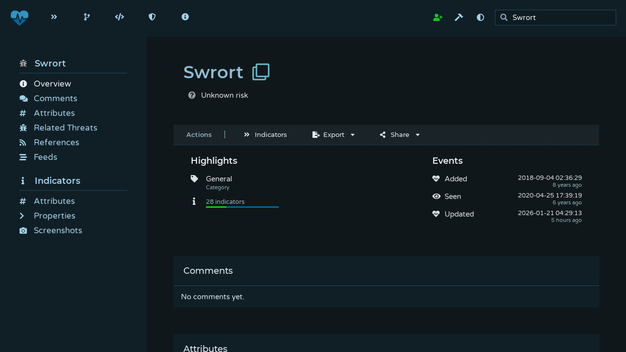

--- FILE ---
content_type: text/html; charset=utf-8
request_url: https://pulsedive.com/threat/swrort
body_size: 13787
content:
<!DOCTYPE html>
<html lang='en' data-theme='dark' data-uid='0' data-username='' data-email='' data-key='' data-role='0' data-pro='0' data-api='0' data-feed='0' data-enterprise='0' data-integrations='W10=' data-services='[base64]' data-crawler='0' data-throttle='0' data-customer='0' data-maintenance='0' >
	
	<head>
		
		<!-- charset -->
		<meta charset='utf-8'>
		
		<!-- fetch all resources from here by default -->
		<base href='https://pulsedive.com'>
		
		<!-- page title -->
		<title>Threat Intelligence - Pulsedive</title>
		
		<!-- canonical URL -->
		<link rel='canonical' href='https://pulsedive.com/threat/swrort'>
		
		<!-- favicon -->
		<link rel='shortcut icon' href='https://pulsedive.com/img/favicon.png'>
        <link rel='icon' type='image/x-icon' href='https://pulsedive.com/img/favicon.png'>
		
		<!-- OpenSearch -->
		<link rel='search' type='application/opensearchdescription+xml' title='Pulsedive' href='https://pulsedive.com/opensearch.php?v=6.3.11'>
		
		<!-- version -->
		<meta name='version' content='6.3.11'>
		
		<!-- assets URL -->
		<meta name='assets' content='https://pulsedive.com'>
		
		<!-- viewport -->
		<meta name='viewport' content='width=device-width, initial-scale=1'>
		
		<!-- SEO -->
		<meta name='author' content='Pulsedive'>
		<meta name='description' content="Investigate related IOCs, URLs, IPs, domains, infrastructure, technologies, ports, protocols, and more threat intelligence for free.">
		<meta name='keywords' content="threat intelligence,feed,ioc">
		
		<!-- Twitter card -->
		<meta name='twitter:card' content='summary_large_image'>
		<meta name='twitter:site' content='@pulsedive'>
		<meta name='twitter:creator' content='@pulsedive'>
		<meta name='twitter:title' content='Threat Intelligence - Pulsedive'>
		<meta name='twitter:description' content='Investigate related IOCs, URLs, IPs, domains, infrastructure, technologies, ports, protocols, and more threat intelligence for free.'>
		<meta name='twitter:image' content='https://pulsedive.com/img/opengraph/threat.jpg'>
		
		<!-- Open Graph card -->
		<meta property='og:url' content='https://pulsedive.com/threat/swrort'>
		<meta property='og:title' content='Threat Intelligence - Pulsedive'>
		<meta property='og:description' content='Investigate related IOCs, URLs, IPs, domains, infrastructure, technologies, ports, protocols, and more threat intelligence for free.'>
		<meta property='og:image' content='https://pulsedive.com/img/opengraph/threat.jpg'>
		
		<!-- fonts -->
		<link rel='preload' href='https://pulsedive.com/fonts/fontawesome.css?v=6.3.11' as='style'><link rel='stylesheet' href='https://pulsedive.com/fonts/fontawesome.css?v=6.3.11'><link rel='preload' href='https://pulsedive.com/fonts/montserrat.css?v=6.3.11' as='style'><link rel='stylesheet' href='https://pulsedive.com/fonts/montserrat.css?v=6.3.11'><link rel='preload' href='https://pulsedive.com/fonts/varelaround.css?v=6.3.11' as='style'><link rel='stylesheet' href='https://pulsedive.com/fonts/varelaround.css?v=6.3.11'>
		
		<!-- CSS -->
		<link rel='preload' href='https://pulsedive.com/css/page.css?v=6.3.11' as='style'><link rel='stylesheet' href='https://pulsedive.com/css/page.css?v=6.3.11'><link rel='preload' href='https://pulsedive.com/css/layout.css?v=6.3.11' as='style'><link rel='stylesheet' href='https://pulsedive.com/css/layout.css?v=6.3.11'><link rel='preload' href='https://pulsedive.com/css/cards.css?v=6.3.11' as='style'><link rel='stylesheet' href='https://pulsedive.com/css/cards.css?v=6.3.11'><link rel='preload' href='https://pulsedive.com/css/elem.css?v=6.3.11' as='style'><link rel='stylesheet' href='https://pulsedive.com/css/elem.css?v=6.3.11'><link rel='preload' href='https://pulsedive.com/css/dark.css?v=6.3.11' as='style'><link rel='stylesheet' href='https://pulsedive.com/css/dark.css?v=6.3.11'>
		
	</head>
	
	<body data-schema='[base64]'>
		
		<!--header-->
		<header data-hide="0">
			
			<!-- logo -->
			<a class='logo' data-enterprise=0 href='https://pulsedive.com'>
				<img style='max-height:35px; max-width:10em;' class='logo bigscreen' src='https://pulsedive.com/img/logo_community_light.svg?v=6.3.11' alt="Pulsedive logo">
				<img style='max-height:35px;' class='logo smallscreen midscreen' src='https://pulsedive.com/img/heart.svg?v=6.3.11' alt="Pulsedive logo">
			</a>
			<a class='logo' data-enterprise=1 href='/dashboard/'>
				<img style='max-height:35px; max-width:10em;' class='logo bigscreen' src='https://pulsedive.com/img/logo_community_light.svg?v=6.3.11' alt="Pulsedive logo">
				<img style='max-height:35px;' class='logo smallscreen midscreen' src='https://pulsedive.com/img/heart.svg?v=6.3.11' alt="Pulsedive logo">
			</a>
			
			<!-- top nav -->
			<nav class='bigscreen'>
				<a href='/dashboard/'><i class='fas fa-stream'></i>Dashboard</a>
				<div class='dropdown'>
					<a href='/explore/'><i class='fas fa-explore'></i>Explore</a>
					<div>
						<a href='/explore/'><i class='fas fa-indicator'></i>Indicators</a>
						<a href='/explore/threats/'><i class='fas fa-threat'></i>Threats</a>
						<!--<a data-auth=1 href='/explore/?q=user%3D'><i class='fas fa-upload'></i>Your Submissions</a>-->
						<a href='/api/explore' class='sep-top'><i class='fas fa-product-api'></i>API</a>
					</div>
				</div>
				<a href='/analyze/'><i class='fas fa-code-branch'></i>Analyze</a>
				<div class='dropdown'>
					<a href='/api/'><i class='fas fa-product-api'></i>API</a>
					<div>
						<a href='/api/'><i class='fas fa-info-circle'></i>Overview</a>
						<a href='/api/indicators' class='sep-top'><i class='fas fa-indicator'></i>Indicators</a>
						<a href='/api/threats'><i class='fas fa-threat'></i>Threats</a>
						<a href='/api/explore'><i class='fas fa-explore'></i>Explore</a>
						<a data-enterprise=0 href='/about/api' class='sep-top'><i class='fas fa-clock'></i>Rate Limits</a>
						<a href='/api/taxii'><i class='fas fa-taxii'></i>STIX/TAXII 2.1</a>
						<a data-enterprise=0 href='/about/feed'><i class='fas fa-product-feed'></i>Bulk Export</a>
					</div>
				</div>
				<div data-enterprise=1 class='dropdown'>
					<a onclick="Form.feedDownload().modal(true);" data-enterprise=1 data-auth=1><i class='fas fa-product-feed'></i>Export</a>
					<div>
						<a onclick="Form.feedDownload().modal(true);" data-enterprise=1 data-auth=1><i class='fas fa-product-feed'></i>Configure CSV</a>
						<a href='/api/taxii'><i class='fas fa-taxii'></i>STIX/TAXII 2.1</a>
					</div>
				</div>
				<div data-enterprise=0 class='dropdown'>
					<a href='/about/'><i class='fas fa-info-circle'></i>About</a>
					<div>
						<a href='/about/'><i class='fas fa-info-circle'></i>Overview</a>
						<a href='/pro' class='sep-top' style='min-width:10em;'><i class='fas fa-product-pro'></i>Pro<span style='opacity:0.5; float:right;'>$29/mo</span></a>
						<a href='/about/api'><i class='fas fa-product-api'></i>API</a>
						<a href='/about/feed'><i class='fas fa-product-feed'></i>Feed</a>
						<a href='/enterprise'><i class='fas fa-product-enterprise'></i>Enterprise TIP</a>
						<a href='/addon' class='sep-top'><i class='fab fa-chrome'></i>Add-On</a>
						<a href='/integrations'><i class='fas fa-puzzle-piece'></i>Integrations</a>
						<a href='/company'><i class='fas fa-copyright'></i>Company</a>
						<a href='https://blog.pulsedive.com' target='_blank'><i class='fas fa-rss'></i>Blog</a>
					</div>
				</div>
			</nav>
			
			<nav class='midscreen'>
				<a href='/explore/' alt="Explore"><i class='fas fa-explore'></i></a>
				<a href='/analyze/' alt="Analyze"><i class='fas fa-code-branch'></i></a>
				<a href='/api/' alt="API"><i class='fas fa-product-api'></i></a>
				<a href='/about/pro' alt='Pro' data-enterprise=0 data-pro=0 data-admin=0><i class='fas fa-product-pro'></i></a>
				<a href='/about/feed' alt="Feed" data-enterprise=0 data-pro=1 data-admin=0><i class='fas fa-product-feed'></i></a>
				<a onclick="Form.feedDownload().modal(true);" alt="Feed" data-enterprise=1 data-auth=1><i class='fas fa-product-feed'></i></a>
				<a href='/configuration/' alt="Admin" data-admin=1><i class='fas fa-cogs'></i></a>
				<a href='/about/' data-enterprise=0 alt="About"><i class='fas fa-info-circle'></i></a>
			</nav>
			
			<aside>
				
				<!-- account menu -->
				<span class='bigscreen'>
					<div data-auth=0 data-enterprise=0 class='dropdown'>
						<a href='/register' class='success'><i class='fas fa-user-plus'></i>Sign Up</a>
						<div>
							<a data-action='login'><i class='fas fa-sign-in-alt'></i>Sign In</a>
							<a data-action='theme'><i class='fas fa-adjust'></i>Change Theme</a>
							<a data-action='contact'><i class='fas fa-envelope'></i>Contact Us</a>
						</div>
					</div>
					<div data-auth=1 class='dropdown'>
						<a href='/account/'><i class='fas fa-user-cog' data-pro=0 data-admin=0></i><i class='fas fa-user-shield' data-pro=1 data-admin=0></i><i class='fas fa-users-cog' data-admin=1></i><span style='display:inline-block; text-overflow:ellipsis; overflow:hidden; vertical-align:bottom; max-width:5em;'></span></a>
						<div>
							<a href='/account/'><i class='fas fa-user'></i>Account</a>
							<a data-enterprise=1 onclick="window.page.forms.keys.modal(true);"><i class='fas fa-puzzle-piece'></i>Third-Party API Keys</a>
							<a data-enterprise=0 data-pro=1 onclick="window.page.forms.keys.modal(true);"><i class='fas fa-product-pro'></i>Pro Integrations</a>
							<a data-action='theme'><i class='fas fa-adjust'></i>Change Theme</a>
							<a data-action='contact' data-enterprise=0 data-admin=0><i class='fas fa-envelope'></i>Contact Us</a>
							<a data-action='contact' data-enterprise=1><i class='fas fa-life-ring'></i>Support</a>
							<a data-enterprise=0 data-admin=0 data-pro=0 data-api=0 data-feed=0 href='/purchase' class='success'><i class='fa fa-plus-circle'></i>Upgrade</a>
							<a href='/pulsedive/data.php?get=indicators' target='_blank' class='sep-top'><i class='fas fa-upload'></i>Export Submissions</a>
							<a data-feed=1 data-enterprise=0 onclick="Form.feedDownload().modal(true);"><i class='fas fa-product-feed'></i>Download Feed</a>
							<a data-feed=0 data-enterprise=0 onclick="Form.feedDownload().modal(true);"><i class='fas fa-product-feed'></i>Feed Sample</a>
							<a onclick="window.page.forms.threat.modal(true);" data-contributor=1 data-enterprise=0 class='sep-top'><i class='fas fa-threat'></i>Add a threat</a>
							<a onclick="window.page.forms.threat.modal(true);" data-enterprise=1 class='sep-top'><i class='fas fa-threat'></i>Add a threat</a>
							<!--<a href='/configuration/feed.php' data-admin=1><i class='fas fa-feed'></i>Add a feed</a>-->
							<a href='/configuration/' data-admin=1><i class='fas fa-cogs'></i>Admin</a>
							<a data-action='logout' class='error sep-top'><i class='fas fa-sign-out-alt'></i>Sign Out</a>
						</div>
					</div>
					<a data-action='toolbox' alt="Toolbox"><i class='fas fa-hammer'></i></a>
				</span>
				
				<!-- top nav, right side -->
				<span class='midscreen'>
					
					<a data-action='login' data-auth=0 data-enterprise=0 class='success' alt="Sign In"><i class='fas fa-user-plus'></i></a>
					<a data-action='account' data-auth=1 href='/account/' alt="Account"><i class='fas fa-user-cog' data-pro=0 data-admin=0></i><i class='fas fa-user-shield' data-pro=1 data-admin=0></i><i class='fas fa-users-cog' data-admin=1></i></a>
					
					<a data-action='toolbox' alt="Toolbox"><i class='fas fa-hammer'></i></a>
					<a data-action='theme' alt="Toggle theme"><i class='fas fa-adjust'></i></a>
					<a data-action='contact' class='bigscreen' data-enterprise=0 alt="Contact"><i class='fas fa-envelope'></i></a>
					<a data-action='contact' data-enterprise=1 alt="Support"><i class='fas fa-life-ring'></i></a>
					
				</span>
				
				<!-- globalsearch -->
				<div class='text-wrapper'>
					<i class='fas fa-search' onclick="this.parentElement.querySelector('input[type=text]').focus();"></i><input name='search' type='text' autocomplete='none' aria-label='search'>
				</div>
				
				<!-- top hamburger menu for small screens -->
				<span class='smallscreen'>
					<a onclick="document.querySelector('header nav.mobile').style.display = 'block'; window.page.url('nav', { anchor:true });"><i class='fas fa-bars'></i></a>
				</span>
				
			</aside>
			
			<!-- mobile nav -->
			<nav class='mobile'>
				<a name='closeNav' onclick="this.parentElement.style.display = 'none'; window.page.url('', { anchor:true });"><i class='fas fa-times'></i></a>
				<a href='/dashboard/'><i class='fas fa-stream'></i>Dashboard</a>
				<a href='/explore/'><i class='fas fa-explore'></i>Explore</a>
				<a href='/analyze/'><i class='fas fa-code-branch'></i>Analyze</a>
				<a href='/api/' data-enterprise=1><i class='fas fa-product-api'></i>API</a>
				<a href='/about/api' data-enterprise=0 data-admin=0><i class='fas fa-product-api'></i>API</a>
				<a href='/about/pro' data-enterprise=0 data-admin=0><i class='fas fa-product-pro'></i>Pro</a>
				<a href='/about/feed' data-enterprise=0 data-admin=0><i class='fas fa-product-feed'></i>Feed</a>
				<a onclick="Form.feedDownload().modal(true);" data-enterprise=1 data-auth=1><i class='fas fa-product-feed'></i>Feed</a>
				<a href='/configuration/' data-admin=1><i class='fas fa-cogs'></i>Admin</a>
				<a class='sep-bottom' href='/about/' data-enterprise=0><i class='fas fa-info-circle'></i>About</a>
				
				<a data-action='register' data-auth=0 data-enterprise=0><i class='fas fa-user-plus'></i>Register</a>
				<a data-action='login' data-auth=0 data-enterprise=0><i class='fas fa-sign-in-alt'></i>Sign In</a>
				<a data-action='account' data-auth=1 href='/account/'><i class='fas fa-user-cog' data-pro=0 data-admin=0></i><i class='fas fa-user-shield' data-pro=1 data-admin=0></i><i class='fas fa-users-cog' data-admin=1></i>Account</a>
				<a data-action='logout' data-auth=1><i class='fas fa-sign-out-alt'></i>Sign Out</a>
				
				<a data-action='theme' onclick="this.parentElement.style.display = 'none';"><i class='fas fa-adjust'></i>Toggle Theme</a>
				<a data-action='contact' onclick="this.parentElement.style.display = 'none';"><i class='fas fa-envelope'></i>Contact</a>
				
			</nav>
			
		</header>
		
		<!-- scripts -->
		<script defer src='https://pulsedive.com/js/events.js?v=6.3.11'></script><script defer src='https://pulsedive.com/js/functions.js?v=6.3.11'></script><script defer src='https://pulsedive.com/js/page.js?v=6.3.11'></script><script defer src='https://pulsedive.com/js/docs.js?v=6.3.11'></script><script defer src='https://pulsedive.com/js/forms.js?v=6.3.11'></script><script defer src='https://pulsedive.com/js/preview.js?v=6.3.11'></script><script defer src='https://pulsedive.com/js/data.js?v=6.3.11'></script><script defer src='https://pulsedive.com/js/premium.js?v=6.3.11'></script><script defer src='https://pulsedive.com/js/integrations.js?v=6.3.11'></script><script defer src='https://pulsedive.com/js/suggestions.js?v=6.3.11'></script><script defer src='https://pulsedive.com/js/api/api.js?v=6.3.11'></script><script defer src='https://pulsedive.com/js/api/explore.js?v=6.3.11'></script><script defer src='https://pulsedive.com/js/api/indicator.js?v=6.3.11'></script><script defer src='https://pulsedive.com/js/api/threat.js?v=6.3.11'></script><script defer src='https://pulsedive.com/js/api/feed.js?v=6.3.11'></script><script defer src='https://pulsedive.com/js/api/action.js?v=6.3.11'></script><script defer src='https://pulsedive.com/js/api/submit.js?v=6.3.11'></script><script defer src='https://pulsedive.com/js/api/search.js?v=6.3.11'></script><script defer src='https://pulsedive.com/js/ui/ui.js?v=6.3.11'></script><script defer src='https://pulsedive.com/js/ui/card.js?v=6.3.11'></script><script defer src='https://pulsedive.com/js/ui/autocomplete.js?v=6.3.11'></script><script defer src='https://pulsedive.com/js/ui/stamp.js?v=6.3.11'></script><script defer src='https://pulsedive.com/js/ui/taglist.js?v=6.3.11'></script><script defer src='https://pulsedive.com/js/ui/table.js?v=6.3.11'></script><script defer src='https://pulsedive.com/js/ui/grid.js?v=6.3.11'></script><script defer src='https://pulsedive.com/js/ui/tree.js?v=6.3.11'></script><script defer src='https://pulsedive.com/js/ui/cloner.js?v=6.3.11'></script><script defer src='https://pulsedive.com/js/ui/regex.js?v=6.3.11'></script>
		
		<!-- side menu -->
		<aside data-show=1 class='info midscreen bigscreen'>
			
		</aside>
		
		<!-- main content -->
		<main>
			
			<!-- Unsupported browser warning -->
			<div id='unsupported-browser-warning' class='sep-bottom error' style='padding:10px; display:none;'>
				<div class='inline' style='margin-left:5px;'>
					<i class='fas fa-exclamation-circle'></i>
				</div>
				<div class='inline' style='width:calc(100% - 40px);'>
					We detected an unsupported browser. Some features and functionality might not work properly. We strongly recommend you upgrade your browser.
				</div>
			</div>
			
			<section>
			
<script>
	
	// threat object
	var threat;
	
	// data-to-UI
	var data;
	
	window.addEventListener('load', function(event) {
		
		// threat provided in URL
		if (window.page.page && window.page.page != 'index.php') {
			
			// get everything after the tab
			var name = decodeURIComponent(window.location.href.substring(window.location.href.indexOf('threat/') + 'threat/'.length).split('?')[0].split('#')[0]);
			
			// fetch threat data
			fetch({
				name:name
			});
			
		} else {
			
			// fetch threat data using potential query string parameters
			fetch({
				tid:window.page.qs.tid,
				name:window.page.qs.name || window.page.qs.threat
			});
			
		}
		
	});
	
	function fetch(input, notice) {
		
		// clear loading dialogue
		window.page.loading();
		
		// post notice from some previous update if provided
		if (notice !== undefined && notice !== null) {
			window.page.notice(notice, {
				type:'success'
			});
		}
		
		var handleError = function(err) {
			
			// clear content
			window.page.sections.main.clear();
			
			// print error
			window.page.notice(err.message, {
				type:'error'
			});
			
			// add suggestions
			try {
				var suggestions = new Suggestions(input.name);
				suggestions.print(['actions']);
			} catch (err) {
				
			}
			
			// add marketing collateral
			window.page.sections.main.appendChild(Premium.content());
			
		};
		
		try {
			threat = new Threat(input);
			
			// fetch threat data from database
			threat.load({}, function(err) {
				
				// error is NOT threat not found
				if (err.message.toLowerCase().indexOf('not found') <= 0) {
					handleError(err);
					return;
				}
				
				handleError(new Error("Threat not found."));
				
			}, function() {
				output(notice);
			});
			
		} catch (err) {
			handleError(err);
		}
		
	}
	
	function output(notice) {
		
		try {
			
			// update URL
			window.page.url(threat.url(true), {
				replace:true
			});
			
			// set SEO-friendly canonical URL
			window.page.canon(threat.url(true));
			window.page.meta('og:url', window.page.canon());
			
			// set OpenGraph title
			window.page.meta(['twitter:title', 'og:title'], threat.name + ' - Pulsedive');
			
		} catch (err) {
			
		}
		
		// set page title
		document.title = threat.name + ' - Pulsedive';
		
		// global search is not in focus
		if (window.page.search && window.page.search.textbox !== document.activeElement) {
			
			// set global search text to this threat
			window.page.search.textbox.value = threat.name;
			
		}
		
		// initialize data object
		data = new Data(threat);
		
		// clear content
		window.page.sections.main.clear();
		
		// set page header
		window.page.header(threat.name, {
			class:'copy'
		});
		
		// post notice from some previous update if provided
		if (notice !== undefined && notice !== null) {
			window.page.notice(notice, {
				type:'success',
				timeout:true
			});
		}
		
		// add summary
		window.page.sections.main.appendChild(UI.div('flex', {
			marginBottom:'2em',
			width:'100%'
		}).add(data.summary()));
		
		// create main card
		new Card({
			name:'main',
			full:true,
			class:'clear'
		}).append();
		
		// output side menu
		outputSide(data);
		
		// add actions
		outputActions(data);
		
		// output main content
		outputOverview(data);
		
		// create forms
		outputForms();
		
		// send event
		window.page.event('threat', {
			label:threat.name,
			nonInteraction:true
		});
		
	}
	
	function outputSide(data) {
		
		// clear side nav
		window.page.nav.clear();
		
		// threat side menu header
		window.page.nav.appendChild(UI.heading(threat.name, {
			class:'nowrap sep-bottom',
			icon:'fas fa-threat fa-risk-' + (threat.stamp.retired ? 'retired' : threat.risk),
			style:{
				cursor:'pointer'
			},
			attribute:{
				onclick:"window.page.main.scrollTo(0, 0);"
			}
		}));
		
		// overview
		window.page.nav.appendChild(UI.a('Overview', '', {
			icon:'info-circle',
			nav:'main',
			class:'selected'
		}));
		
		// comments
		window.page.nav.appendChild(UI.a('Comments', '', {
			icon:'comments',
			nav:'comments'
		}));
		
		// attributes
		window.page.nav.appendChild(UI.a('Attributes', '', {
			icon:'attribute',
			nav:'attributes'
		}));
		
		// related threats
		window.page.nav.appendChild(UI.a('Related Threats', '', {
			icon:'threat',
			nav:'related'
		}));
		
		// references
		window.page.nav.appendChild(UI.a('References', '', {
			icon:'rss',
			nav:'references'
		}));
		
		// feeds
		window.page.nav.appendChild(UI.a('Feeds', '', {
			icon:'feed',
			nav:'feeds'
		}));
		
		// indicators
		window.page.nav.appendChild(UI.heading(UI.a("Indicators", '', {
			icon:'indicator',
			nav:'indicators'
		}), {
			class:'sep-bottom'
		}));
		
		// Explore
		/*window.page.nav.appendChild(UI.a('Explore Queries', '', {
			icon:'explore',
			nav:'indicators'
		}));*/
		
		// attributes
		window.page.nav.appendChild(UI.a('Attributes', '', {
			icon:'attribute',
			nav:'iattributes'
		}));
		
	}
	
	function outputOverview(data) {
		
		// threat is retired
		if (threat.stamp.retired !== undefined && threat.stamp.retired !== null) {
			window.page.notice("This threat is retired. It won't show up in searches by default.");
		}
		
		// add highlights and timeline
		window.page.cards.main.add(UI.div('flex').add(data.highlights()).add(data.timeline()));
		
		// make TTP highlight clickable
		var hl = document.querySelectorAll('.attributes-highlight div.descriptor');
		if (hl && hl.length > 0) {
			for (var i = 0; i < hl.length; i++) {
				hl[i].style.cursor = 'pointer';
				hl[i].onclick = function(event) {
					window.page.cards.attributes.card.scrollIntoView();
				}
			}
		}
		
		// make risk graph highlight clickable
		var hl = document.querySelector('.riskgraph-highlight');
		if (hl) {
			hl.style.cursor = 'pointer';
			hl.onclick = function(event) {
				window.page.cards.indicators.card.scrollIntoView();
			}
		}
		
		// description
		if (threat.description) {
			
			// find source URL
			var source;
			if (threat.references && threat.references.length > 0) {
				if (/MITRE ATT&CK/i.test(threat.references[0].channel) || threat.references[0].channel == 'NIST - National Vulnerability Database') {
					source = threat.references[0].link;
				}
			}
			
			// remove direct links
			var hyperlinks = /\[(.*?)\]\((.*?)\)/;
			var hyperlink;
			while (hyperlink = hyperlinks.exec(threat.description)) {
				threat.description = threat.description.replace(hyperlink[0], hyperlink[1]);
			}
			
			// replace citations with direct links
			var citation;
			var sources = [];
			while (citation = /\(Citation: (.*?)\)/.exec(threat.description)) {
				
				// remove citation
				threat.description = threat.description.replace(citation[0], '');
				
				// find reference
				var found = false;
				for (var i = 0; i < threat.references.length; i++) {
					
					// reference matched citation
					if (threat.references[i].channel.trim() == citation[1].trim()) {
						found = true;
						
						// add link
						sources.push([' [', UI.a(citation[1], threat.references[i].link, {
							newTab:true
						}), ']']);
						
						break;
					}
					
				}
				
				// add broken source
				if (!found) {
					
					// add link
					sources.push([' [', UI.element('span', citation[1], {
						class:'note'
					}), ']']);
					
				}
				
			}
			
			// deduplicate sources
			sources = sources.filter(function (source, index) {
				return sources.map(function(source) {
					return UI.p(source).textContent;
				}).indexOf(UI.p(source).textContent) == index;
			});
			
			new Card({
				name:'description',
				full:true,
				header:{
					display:'Description',
					aside:source ? UI.a('Source', threat.references[0].link, {
						icon:'external-link-alt',
						newTab:true,
						alt:threat.references[0].link
					}) : []
				}
			}).add(UI.div('info').add(UI.p([threat.description].concat(sources), {
				style:{
					textAlign:'justify'
				}
			}))).append();
			
			// add actions
			if (!threat.notes && window.page.user.role > 0) {
				window.page.cards.description.actions(UI.a("Add Analyst Notes", function(done) {
					window.page.forms.editnotes.modal(true);
					done();
				}, {
					icon:'clipboard',
					style:{
						marginRight:'2em'
					}
				}));
			}
			
		// wikipedia entry
		} else if (!threat.notes && threat.wiki.summary) {
			new Card({
				name:'wikisummary',
				full:true,
				header:{
					display:'Summary',
					icon:'fab fa-wikipedia-w',
					aside:UI.a('Source', threat.wiki.reference, {
						icon:'external-link-alt',
						newTab:true,
						alt:threat.wiki.reference
					})
				}
			}).add(UI.div('info').add(UI.p(threat.wiki.summary.split("\n")[0], {
				style:{
					textAlign:'justify'
				}
			}))).append();
			
			// add actions
			if (window.page.user.role > 0) {
				window.page.cards.wikisummary.actions(UI.a("Replace with Analyst Notes", function(done) {
					window.page.forms.editnotes.modal(true);
					done();
				}, {
					icon:'clipboard',
					style:{
						marginRight:'2em'
					}
				}));
			}
			
		}
		
		// analyst notes
		if (threat.notes) {
			new Card({
				name:'notes',
				full:true,
				header:'Analyst Notes'
			}).add(UI.div('info').add(UI.p(threat.notes, {
				style:{
					textAlign:'justify'
				}
			}))).append();
			
			// add actions
			if (window.page.user.role > 0) {
				window.page.cards.notes.actions(UI.a("Edit", function(done) {
					window.page.forms.editnotes.modal(true);
					done();
				}, {
					icon:'edit',
					style:{
						marginRight:'2em'
					}
				}));
			}
			
		}
		
		// comments
		new Card({
			full:true,
			name:'comments',
			header:'Comments'
		}).add(data.comments() || UI.p(threat.tid ? "Be the first to comment!" : "Threat must be submitted to comment.")).append();
		
		// add actions
		if (window.page.user.uid > 0) {
			window.page.cards.comments.actions(UI.a("Add Comment", function(done) {
				window.page.forms.comment.modal(true);
				done();
			}, {
				icon:'comment'
			}));
		}
		
		// TTP matrix
		if (Object.keys(threat.ttps).length > 0) {
			new Card({
				name:'ttps',
				full:true,
				header:'Tactics & Techniques'
			}).add(data.ttps()).append();
		}
		
		// attributes directly tied to threat
		var attributes = new Card({
			full:true,
			name:'attributes',
			header:'Attributes'
		}).add(data.attributes() || UI.p("No attributes directly associated with this threat.")).append();
		
		// related threats
		new Card({
			name:'related',
			header:'Related Threats'
		}).add(new Table(threat.related, function(row, threat) {
			
			// link
			row.href = '/threat/' + encodeURIComponent(threat.name);
			
			// risk
			row.appendChild(UI.div().add(UI.icon('risk-' + threat.risk)));
			
			// name and category
			row.appendChild(UI.div('grow').add(UI.heading(threat.name)).add(UI.p(ucFirst(threat.category), {
				class:'note'
			})));
			
			// stamp
			row.appendChild(UI.div('right').add(UI.p(UI.stamp(threat.stamp_linked), {
				icon:'link'
			})));
			
			return row;
		}, {
			preview:true,
			more:'button',
			empty:"No related threats found."
		}).print(5)).append();
		
		// references
		new Card({
			full:true,
			name:'references',
			header:'References'
		});
		
		// add actions
		if (window.page.user.role >= 1) {
			window.page.cards.references.actions(UI.a("Manage Primary References", function(done) {
				window.page.forms.managereferences.modal(true);
				done();
			}, {
				icon:'edit',
				style:{
					marginRight:'2em'
				}
			}));
		}
		
		// add references
		window.page.cards.references.add(new Table(threat.references, function(row, data) {
			
			// link
			row.href = data.link;
			row.setAttribute('target', '_blank');
			
			// avatar
			row.appendChild(UI.avatar(data.icon, {
				borderRadius:'5px'
			}, {}, /.\pdf$/.test(data.link) ? '/img/icons/pdf.svg' : (data.primary ? '/img/icons/report.svg' : '/img/icons/rss_square.svg')));
			
			// add article name and author
			row.appendChild(UI.div('grow').add(UI.heading(data.title)).add(UI.p([/.\pdf$/.test(data.link) ? UI.icon('file-pdf') : null, data.channel], {
				class:'note'
			})));
			
			// primary reference
			if (data.primary > 0) {
				row.classList.add('primary');
				row.appendChild(UI.div('right').add(UI.p("Primary reference", {
					class:'note',
					icon:'thumbtack',
					style:{
						fontSize:'13px'
					}
				})));
				
			// not a primary reference
			} else {
				
				// add stamp
				if (data.stamp) {
					row.appendChild(UI.div('right').add(UI.p(UI.stamp(data.stamp), {
						icon:'rss'
					})));
					
				// related in other ways
				} else {
					row.appendChild(UI.div('right').add(UI.p("Mentioned", {
						class:'note',
						icon:'link',
						style:{
							fontSize:'13px'
						}
					})));
					
				}
				
			}
			
			return row;
		}, {
			name:'references',
			empty:'No relevant references.',
			more:'button'
		}).print(4)).header({
			display:'References',
			aside:new Taglist({
				toggle:true,
				radio:true
			}, [{
				name:'all',
				selected:true,
				display:'All',
				alt:"Show both primary references and news.",
				callback:function() {
					
					// show all
					window.page.cards.references.ui.objects.references.show();
					window.page.cards.references.ui.objects.references.reset().print(6);
					
				}
			}, {
				name:'news',
				display:'Latest News',
				alt:"Show latest news only.",
				callback:function() {
					
					// hide primary references
					window.page.cards.references.ui.objects.references.show(function(row) {
						return row ? !row.primary && row.stamp : true;
					});
					window.page.cards.references.ui.objects.references.reset().print(6);
					
				}
			}]).taglist
		}).append();
		
		// feeds
		new Card({
			full:true,
			name:'feeds',
			header:'Feeds'
		}).append().add(new Table(threat.feeds, function(row, feed) {
			
			// link
			row.href = '/feed/?fid=' + feed.fid;
			
			// name and category
			row.appendChild(UI.div('grow').add(UI.heading(feed.name)).add(UI.p(ucFirst(feed.organization), {
				class:'note'
			})));
			
			// stamp
			row.appendChild(UI.div('right').add(UI.riskGraph(feed.indicators)));
			
			return row;
		}, {
			preview:true,
			more:'button',
			empty:"No feeds."
		}).print(5));
		
		// make feeds highlight clickable
		var hl = document.querySelectorAll('.feeds-highlight div.descriptor');
		if (hl && hl.length > 0) {
			for (var i = 0; i < hl.length; i++) {
				hl[i].style.cursor = 'pointer';
				hl[i].onclick = function(event) {
					window.page.cards.feeds.card.scrollIntoView();
				}
			}
		}
		
		// indicator data
		var indicators = new Card({
			full:true,
			name:'indicators',
			header:{
				title:"Indicators",
				aside:UI.a('View Indicators', function(done) {
					window.page.explore({
						type:'threat',
						value:threat.name
					});
					done();
				}, {
					icon:'explore'
				})
			}
		}).append();
		
		// add risk graph
		indicators.add(UI.div('info').add(UI.heading("Risk Breakdown")).add(UI.p(UI.riskGraph(this.threat.indicators.risk), {
			check:Object.keys(this.threat.indicators).length || null,
			class:'riskgraph-highlight'
		})));
		
		// add Explore query
		indicators.add(UI.div('info').add(UI.heading("Explore Indicators")).add(UI.p(UI.a(Explore.clause('threat', threat.name), function(done) {
			window.page.explore({
				type:'threat',
				value:threat.name
			});
			done();
		}, {
			icon:'explore',
			style:{
				border:'none'
			}
		}))));
		
		// add attributes from indicators
		new Card({
			full:true,
			name:'iattributes',
			header:"Shared Indicator Attributes"
		}).add(new Grid(threat.indicators.attributes, function(type, attributes) {
			
			// add multiple rows of attributes at once
			var rows = [];
			
			// add each attribute
			for (var value in attributes) {
				rows.push({
					label:UI.heading(window.page.data.schema.attributes[type]),
					value:UI.attribute(value, type, null, {
						value:threat.name,
						type:'threat'
					}),
					context:UI.riskGraph(attributes[value].indicators)
				});
			}
			
			// add several rows at once
			return rows;
			
		}, {
			empty:"No noteworthy attributes from indicators."
		}).print(8)).append();
		
		// add properties from indicators
		outputProperties(data);
		
		// add screenshots from indicators
		outputScreenshots(data);
		
	}
	
	function outputProperties(data) {
		
		// get property types
		var types = Object.keys(threat.indicators.properties);
		types.sort();
		
		// properties side nav header
		var heading = UI.a("Properties", '', {
			icon:'property',
			nav:'iproperties'
		});
		window.page.nav.appendChild(heading);
		
		// create card
		new Card({
			full:true,
			name:'iproperties',
			header:"Shared Indicator Properties"
		});
		
		// no property types
		if (types.length <= 0) {
			window.page.cards.iproperties.add(UI.p("No noteworthy properties from indicators.")).append();
			return;
		}
		
		// update card with nav and sort menu
		window.page.cards.iproperties.update({
			nav:types,
			sort:[
				{
					key:'label',
					display:'Name'
				}, {
					key:'value',
					display:'Value'
				}
			]
		});
		
		// add side menu links
		for (var i = 0; i < types.length; i++) {
			window.page.nav.appendChild(UI.a(types[i].toLowerCase(), function(done) {
				window.page.cards.iproperties.card.scrollIntoView();
				window.page.cards.iproperties.tab(this);
				done();
			}.bind(types[i]), {
				nav:'properties',
				tab:types[i],
				style:{
					marginLeft:'1.7em'
				}
			}));
		}
		
		// iterate through property types
		for (var i = 0; i < types.length; i++) {
			
			// create a grid with properties
			window.page.cards.iproperties.add(new Grid(threat.indicators.properties[types[i]], function(p) {
				if (!p.value) {
					return;
				}
				
				// use case-insensitive label
				key = p.name.toLowerCase();
				
				// normalized property
				if (/^\+\+/.test(key)) {
					key = UI.descriptor(key, 'Normalized');
				}
				
				// format screenshot property
				var screenshot;
				if (types[i] == 'dom' && p.name == 'screenshot') {
					screenshot = p.value.split('/').pop();
				}
				
				// create value descriptor with number of indicators
				var value = UI.descriptor(screenshot || p.value, p.indicators + (p.indicators == 1 ? ' indicator' : ' indicators'));
				
				return {
					label:key,
					//context:Grid.special(value).descriptor, // special conversion
					value:value,
					action:UI.div().add(
						UI.a('', function(type, done) {
							done();
							window.page.explore([{
								value:threat.name,
								type:'threat'
							}, {
								value:screenshot || this.value.replace(/\*/g, "\\*"),
								name:this.name,
								type:type
							}]);
						}.bind(p, types[i]), {
							icon:'explore',
							alt:"Search this property with Explore."
						})
					)
				};
			}, {
				name:types[i],
				sort:window.page.cards.iproperties.sort()
			}).print(), types[i]);
			
		}
		
		// add card
		window.page.cards.iproperties.append();
		
	}
	
	function outputScreenshots(data) {
		
		// screenshots side nav header
		var heading = UI.a("Screenshots", '', {
			icon:'camera',
			nav:'iscreenshots'
		});
		window.page.nav.appendChild(heading);
		
		// create card
		new Card({
			full:true,
			name:'iscreenshots',
			header:"Shared Indicator Screenshots"
		});
		
		// no DOM properties
		if (!threat.indicators.properties || Object.keys(threat.indicators.properties).length <= 0 || !threat.indicators.properties.dom || threat.indicators.properties.dom.length <= 0) {
			window.page.cards.iscreenshots.add(UI.p("No noteworthy screenshots from indicators.")).append();
			return;
		}
		
		// get screenshots
		var screenshots = threat.indicators.properties.dom.reduce(function(screenshots, property) {
			if (property.name == 'screenshot') {
				screenshots.push(property);
			}
			return screenshots;
		}, []);
		
		// no screenshots
		if (screenshots.length <= 0) {
			window.page.cards.iscreenshots.add(UI.p("No noteworthy screenshots from indicators.")).append();
			return;
		}
		
		window.page.cards.iscreenshots.update({
			header:{
				title:"Shared Indicator Screenshots",
				aside:UI.a('Report', "https://docs.google.com/forms/d/e/1FAIpQLSfMe2I0txSDrxuzRv93a88TV5MiUBmYm9b5qmEd79jZqdykUg/viewform?usp=pp_url&entry.1693750159=" + encodeURIComponent(window.page.user.email || '') + "&entry.840063484=" + encodeURIComponent(window.location.href || ''), {
					icon:'exclamation-triangle',
					class:'warning',
					alt:"Report images related to child sexual abuse or violence so we can contact proper authorities and remove this image.",
					newTab:true
				})
			}
		}).note("Click an image to expand and minimize.");
		
		// add screenshots to card
		for (var i = 0, len = screenshots.length; i < len; i++) {
			
			// no screenshot
			if (!screenshots[i] || !screenshots[i].value || !/^https/.test(screenshots[i].value)) {
				continue;
			}
			
			// add screenshot
			window.page.cards.iscreenshots.add(UI.div('', {
				marginBottom:'3em'
			}).add(UI.screenshot(screenshots[i].value, {
				explore:true,
				indicators:screenshots[i].indicators
			})));
			
		}
		
		// add card
		window.page.cards.iscreenshots.append();
		
	}
	
	function outputActions(data) {
		
		// Explore
		window.page.cards.main.actions(UI.a('Indicators', function(done) {
			window.page.explore({
				value:threat.name,
				type:'threat'
			});
			done();
		}, {
			icon:'explore',
			alt:"View indicators using Explore and refine your query from there."
		}));
		
		// only users can comment
		if (window.page.user.uid > 0) {
			
			// comment
			window.page.cards.main.actions(UI.a('Comment', function(done, event) {
				
				// reset any pending comment ID
				window.page.forms.comment.ui.inputs.comment.dataset.cid = 0;
				
				// reset comment field
				window.page.forms.comment.ui.inputs.comment.value = '';
				
				// show comment form
				window.page.forms.comment.modal(true);
				
				done();
				
			}, {
				icon:'comment',
				alt:"Add some additional context for other users to see."
			}));
			
		}
		
		// export menu
		window.page.cards.main.actions(UI.dropdown(UI.a('Export', '', {
			icon:'file-export'
		}), [
			UI.a('JSON via API', '/api/?pretty=true&tid=' + threat.tid, {
				newTab:true,
				icon:'product-api'
			}),
			UI.a('STIX 2.1 via API', '/api/?pretty=true&format=stix&tid=' + threat.tid, {
				newTab:true,
				icon:'product-api'
			}),
			UI.a('STIX 2.1 via TAXII 2.1', '/api/taxii', {
				newTab:true,
				icon:'taxii'
			}),
			UI.a('Indicators via Explore', function(done) {
				window.page.explore({
					type:'threat',
					value:threat.name
				})
				done();
			}, {
				icon:'explore'
			}),
		]));
		
		// open share dialogue
		if (navigator.share) {
			window.page.cards.main.actions(UI.a('Share', function(done) {
				navigator.share({
					url:window.page.canon(),
					title:document.title,
					text:"View this threat on Pulsedive: " + defang(threat.display())
				});
				done();
			}, {
				icon:'fas fa-share-alt',
				alt:"Open your browser's share options."
			}));
			
		// show sharing options
		} else {
			window.page.cards.main.actions(UI.dropdown(UI.a('Share', '', {
				icon:'share-alt'
			}), [
				UI.a('Copy URL', function(done) {
					window.page.copy(window.page.canon());
					done('Copied!');
				}, {
					icon:'copy'
				}),
				UI.a('Email', encodeURI("mailto:?body=View threat information for " + threat.display() + " on Pulsedive: " + window.page.canon()), {
					icon:'fas fa-envelope'
				}),
				UI.a('Tweet', window.page.tweet("Check out what I found on @pulsedive: " + defang(threat.display()), true), {
					newTab:true,
					icon:'fab fa-twitter'
				})
			]));
			
		}
		
		// user has elevated privileges
		if (window.page.user.role > 0) {
			
			// manage threat
			window.page.cards.main.actions(UI.dropdown(UI.a('Manage', '', {
				icon:'list-ul'
			}), [UI.a('Edit', function(done, event) {
				window.page.forms.edit.modal(true);
				done();
			}, {
				icon:'edit'
			}),
			UI.a('Analyst Notes', function(done, event) {
				window.page.forms.editnotes.modal(true);
				done();
			}, {
				icon:'clipboard'
			}),
			UI.a('References', function(done, event) {
				window.page.forms.managereferences.modal(true);
				done();
			}, {
				icon:'rss'
			}),
			window.page.user.role >= 2 ? UI.a('Merge', function(done, event) {
				window.page.forms.merge.modal(true);
				done();
			}, {
				icon:'compress-alt'
			}) : null,
			threat.stamp.retired === undefined || threat.stamp.retired === null ? UI.a('Retire', function(done, event) {
				window.page.forms.retire.modal(true);
				done();
			}, {
				icon:'hourglass-end'
			}) : UI.a('Activate', function(done, event) {
				
				// loading dialogue
				window.page.loading('Activating threat');
				
				// activate threat
				threat.activate(function(err) {
					
					// set button to error text with error icon
					done(err.message, true);
					
				}, null, function(message, data) {
					
					// reload
					fetch({
						tid:threat.tid
					});
					
				});
				
			}, {
				icon:'hourglass-start',
				alt:"Activate this threat."
			})]));
			
		}
		
	}
	
	function outputForms() {
		
		// edit form
		new Form('edit', "Edit").add({
			result:true,
			cancel:outputForms
		}, [{
			name:'threat',
			label:"Threat",
			type:'text',
			value:threat.name,
			marginBottom:'1em'
		}, {
			name:'aliases',
			label:"Aliases",
			type:'text',
			taglist:{
				tags:threat.aliases.reduce(function(tags, name) {
					tags.push({
						name:name,
						icon:'threat'
					});
					return tags;
				}, [])
			}
		}, {
			name:'category',
			label:"Category",
			type:UI.select(Threat.categories(true)),
			value:threat.category,
			marginBottom:'1em'
		}, {
			name:'risk',
			label:"Risk",
			type:new Taglist({
				radio:true,
				select:threat.risk
			}, [
				{
					name:'unknown',
					display:'Unknown',
					icon:'risk-unknown'
				}, {
					name:'none',
					display:'Very Low',
					icon:'risk-none'
				}, {
					name:'low',
					display:'Low',
					icon:'risk-low'
				}, {
					name:'medium',
					display:'Medium',
					icon:'risk-medium'
				}, {
					name:'high',
					display:'High',
					icon:'risk-high'
				}, {
					name:'critical',
					display:'Critical',
					icon:'risk-critical'
				}
			]).taglist
		}, {
			name:'related',
			label:"Related Threats",
			type:'text',
			taglist:{
				autocomplete:'threats',
				tags:threat.related.map(function(link) {
					return {
						name:link.name,
						icon:'threat'
					};
				})
			}
		}].concat(window.page.data.schema.threats.attributes.sort().map(function(type) {
			return {
				name:type,
				label:UI.descriptor(window.page.data.schema.attributes[type], window.page.data.schema.validation[type] ? "Regex validation" : ''),
				type:'text',
				taglist:{
					autocomplete:type,
					validation:window.page.data.schema.validation[type],
					tags:threat.attributes.get(type).map(function(attribute) {
						return {
							name:attribute,
							icon:'attribute'
						};
					})
				}
			};
		})), [{
			name:'edit',
			text:"Update",
			click:function(done) {
				
				// compile attributes using schema
				var attributes = {};
				for (var i = 0; i < window.page.data.schema.threats.attributes.length; i++) {
					var attribute = window.page.data.schema.threats.attributes[i];
					attributes[attribute] = this.ui.inputs[attribute].selection();
				}
				
				threat.edit({
					new:this.ui.inputs.threat.value,
					category:this.ui.inputs.category.value,
					risk:this.ui.inputs.risk.selection(),
					aliases:this.ui.inputs.aliases.selection(),
					related:this.ui.inputs.related.selection(),
					attributes:attributes
				}, function(err) {
					done();
					
					// add error text
					this.result(err.message, 'error');
					
				}.bind(this), null, function(message, data) {
					done();
					
					// reset form
					this.reset();
					
					// reload
					fetch({
						tid:threat.tid
					}, "Threat updated successfully.");
					
				}.bind(this));
				
			}
		}]);
		
		// notes form
		new Form('editnotes', "Analyst Notes").add({
			cancel:outputForms,
			result:true,
			note:window.page.user.enterprise > 0 ? "This is not shared outside your Enterprise instance." : "Do not include any information that is sensitive to you or your organization."
		}, [{
			name:'notes',
			type:'textarea',
			value:threat.notes,
			required:true,
			guidance:true
		}], [{
			name:'submit',
			text:"Submit",
			click:function(done) {
				
				threat.note(this.ui.inputs.notes.value, function(err) {
					done();
					
					// add error text
					this.result(err.message, 'error');
					
				}.bind(this), null, function(message, data) {
					done();
					
					// reset form
					this.reset();
					
					// reload
					fetch({
						tid:threat.tid
					}, "Analyst notes updated successfully.");
					
				}.bind(this));
				
			}
		}]);
		
		// comment form
		new Form('comment', "Comment").add({
			cancel:outputForms,
			result:true,
			note:window.page.user.enterprise > 0 ? "This is not shared outside your Enterprise instance." : "Do not include any information that is sensitive to you or your organization."
		}, [{
			name:'comment',
			label:"Comment",
			type:'textarea',
			required:true,
			guidance:true
		}], [{
			name:'submit',
			text:"Submit",
			click:function(done) {
				
				threat.comment(this.ui.inputs.comment.value, this.ui.inputs.comment.dataset.cid, function(err) {
					done();
					
					// add error text
					this.result(err.message, 'error');
					
				}.bind(this), null, function(message, data) {
					done();
					
					// reset form
					this.reset();
					
					// reload
					fetch({
						tid:threat.tid
					}, "Your comment has been posted.");
					
				}.bind(this));
				
			}
		}]);
		
		// manage references
		new Form('managereferences', {
			title:"References",
			aside:UI.a("Add Reference", function(done) {
				
				// reset and show add form
				window.page.forms.addreference.ui.inputs.url.disabled = false;
				window.page.forms.addreference.fill({
					header:"Add Reference",
					add:"Add",
					url:'',
					source:''
				}).modal(true);
				
				done();
			}, {
				class:'success',
				icon:'plus'
			})
		}).add({
			result:true,
			close:true
		}, [{
			type:'p',
			value:"Click a reference to edit or remove.",
			marginBottom:'1em'
		}, {
			name:'references',
			type:new Table(threat.references.reduce(function(primary, reference) {
				if (reference.primary) {
					primary.push(reference);
				}
				return primary;
			}, []), function(row, reference) {
				
				// skip non-primary
				if (!reference.primary) {
					return;
				}
				
				// edit or delete reference
				row.onclick = function() {
					window.page.forms.addreference.ui.inputs.url.disabled = true;
					window.page.forms.addreference.fill({
						header:{
							title:"Edit Reference",
							aside:UI.a("Delete Reference", function(done) {
								window.page.forms.deletereference.fill({
									url:reference.link,
									title:reference.title,
									source:reference.channel,
									confirm:false
								}).modal(true);
								done();
							}, {
								class:'error',
								icon:'trash-alt'
							})
						},
						add:"Update",
						url:reference.link,
						source:reference.channel
					}).modal(true);
				}.bind(reference);
				
				// avatar
				row.appendChild(UI.avatar(reference.icon, {
					borderRadius:'5px'
				}, {}, /.\pdf$/.test(reference.link) ? '/img/icons/pdf.svg' : (reference.primary ? '/img/icons/report.svg' : '/img/icons/rss_square.svg')));
				
				// add article name and author
				row.appendChild(UI.div('grow').add(UI.heading(reference.title)).add(UI.p([/.\pdf$/.test(reference.link) ? UI.icon('file-pdf') : null, reference.channel], {
					class:'note'
				})));
				
				// max width
				row.style.maxWidth = '30em';
				
				return row;
			}, {
				empty:"No references found."
			}).print().element
		}], []);
		
		// add reference
		new Form('addreference', "Add Reference").add({
			result:true,
			cancel:function() {
				window.page.forms.managereferences.modal(true);
			}
		}, [{
			name:'note',
			type:'p',
			value:"If a reference with the same URL is ingested via a TAXII feed, these details may be overridden.",
			marginBottom:'1em'
		}, {
			name:'url',
			label:"URL",
			type:'text',
			required:true,
			guidance:true
		}, {
			name:'source',
			label:"Source",
			type:'text',
			required:true
		}], [{
			name:'add',
			text:"Add",
			click:function(done) {
				
				// validate URL
				if (!/^https:\/\//i.test(this.ui.inputs.url.value)) {
					this.result("Reference must be an HTTPS URL.", 'error');
					done();
					return;
				}
				if (this.ui.inputs.url.value.length < 10) {
					this.result("Reference URL is too short.", 'error');
					done();
					return;
				}
				if (this.ui.inputs.url.value.length > 500) {
					this.result("Reference URL is too long.", 'error');
					done();
					return;
				}
				
				// validate source
				if (this.ui.inputs.source.value.trim().length <= 0) {
					this.result("Source not provided.", 'error');
					done();
					return;
				}
				if (this.ui.inputs.source.value.trim().length > 100) {
					this.result("Source is limited to 100 characters.", 'error');
					done();
					return;
				}
				
				// add reference
				threat.reference({
					url:this.ui.inputs.url.value,
					source:this.ui.inputs.source.value
				}, function(err) {
					done();
					
					// add error text
					this.result(err.message, 'error');
					
				}.bind(this), null, function(message, data) {
					done();
					
					// hide modal
					Card.hideOverlay();
					
					// reset form
					this.reset();
					
					// reload
					fetch({
						tid:threat.tid
					});
					
				}.bind(this));
				
			}
		}]);
		
		// delete reference
		new Form('deletereference', "Delete Reference").add({
			result:true,
			cancel:function() {
				window.page.forms.addreference.modal(true);
			}
		}, [{
			name:'note',
			type:'p',
			value:"If a reference with the same URL is ingested via a TAXII feed, this reference may re-appear.",
			marginBottom:'1em'
		}, {
			name:'url',
			label:"URL",
			type:'label'
		}, {
			name:'title',
			label:"Title",
			type:'label',
		}, {
			name:'source',
			label:"Source",
			type:'label'
		}, {
			name:'confirm',
			label:"Confirm reference deletion.",
			type:'checkbox',
			marginTop:'2em'
		}], [{
			name:'delete',
			text:"Delete",
			class:'danger',
			click:function(done) {
				
				// confirm deletion
				if (!this.ui.inputs.confirm.checked) {
					this.result("Please confirm deletion.", 'error');
					done();
					return;
				}
				
				// remove reference
				threat.edit({
					remove:{
						references:this.ui.inputs.url.textContent
					}
				}, function(err) {
					done();
					
					// add error text
					this.result(err.message, 'error');
					
				}.bind(this), null, function(message, data) {
					done();
					
					// hide modal
					Card.hideOverlay();
					
					// reload
					fetch({
						tid:threat.tid
					});
					
				}.bind(this));
				
			}
		}]);
		
		// retire form
		new Form('retire', "Retire").add({
			result:true,
			cancel:outputForms,
			note:window.page.user.enterprise > 0 ? "This is not shared outside your Enterprise instance." : "Do not include any information that is sensitive to you or your organization."
		}, [{
			name:'comment',
			label:"Comment",
			type:'textarea',
			required:false,
			guidance:true
		}], [{
			name:'retire',
			text:"Retire",
			click:function(done) {
				
				threat.retire(this.ui.inputs.comment.value, function(err) {
					done();
					
					// add error text
					this.result(err.message, 'error');
					
				}.bind(this), null, function(message, data) {
					done();
					
					// hide modal
					Card.hideOverlay();
					
					// reset form
					this.reset();
					
					// reload
					fetch({
						tid:threat.tid
					});
					
				}.bind(this));
				
			}
		}]);
		
		// merge form
		new Form('merge', "Merge").add({
			result:true,
			cancel:outputForms
		}, [{
			type:'p',
			value:"Merging two threats will combine aliases, references, related threats, indicators, attributes, feeds, comments, and other threat data under a single threat. This cannot be undone.",
			marginBottom:'2em'
		}, {
			name:'tid',
			label:"Threat",
			type:'text',
			required:true
		}, {
			name:'mergeAutocomplete',
			type:UI.div('', {
				display:'block'
			})
		}, {
			name:'confirm',
			label:"I understand the impact of this change.",
			type:'checkbox',
			marginTop:'2em'
		}], [{
			name:'merge',
			text:"Merge",
			click:function(done) {
				
				// confirm deletion
				if (!this.ui.inputs.confirm.checked) {
					this.result("Please confirm you understand the impact of merging two threats.", 'error');
					done();
					return;
				}
				
				// no threat provided
				if (!this.ui.inputs.tid.dataset.tid) {
					done();
					
					// add error text
					this.result("No threat provided.", 'error');
					
					return;
					
				}
				
				threat.merge(this.ui.inputs.tid.dataset.tid, function(err) {
					done();
					
					// add error text
					this.result(err.message, 'error');
					
				}.bind(this), null, function(message, data) {
					done();
					
					// hide modal
					Card.hideOverlay();
					
					// reset form
					this.reset();
					
					// reload with success message
					fetch({
						tid:threat.tid
					}, "Threats merged.");
					
				}.bind(this));
				
			}
		}]);
		
		// add autocomplete for target threat
		var mergeAutocomplete = new Autocomplete(window.page.forms.merge.ui.inputs.tid, {
			search:'threat',
			custom:true,
			callback:function(suggestion) {
				
				// no threat entered
				if (!suggestion || !suggestion.value) {
					return;
				}
				
				// get threat ID
				var tid = suggestion.raw ? suggestion.raw.tid : suggestion.tid;
				
				// no threat ID
				if (!tid) {
					window.page.forms.merge.result("Threat not in database.", 'error');
					return;
				}
				
				// threat ID is the same as this threat
				if (tid == threat.tid) {
					window.page.forms.merge.result("Cannot merge threat with itself.", 'error');
					return;
				}
				
				// set text and threat ID
				window.page.forms.merge.ui.inputs.tid.value = suggestion.value;
				window.page.forms.merge.ui.inputs.tid.dataset.tid = tid;
				
				// clear autocomplete
				this.clear();
				
				// clear result
				window.page.forms.merge.result('');
				
			}
		});
		
		// add custom autocomplete container to form
		window.page.forms.merge.ui.inputs.mergeAutocomplete.appendChild(mergeAutocomplete.autocomplete);
		
	}
	
</script>
				
			</section>
			
			<!-- footer -->
			<footer data-hide="0">
				<a href='https://pulsedive.com' target='_blank'>&copy;2025 Pulsedive LLC | v6.3.11 | December 1</a>
				
				<!-- links -->
				<aside>
					<a data-crawler=1 href='/recent' target='_blank'><i class='fas fa-history'></i>Recent</a>
					<a name='slack' href='https://join.slack.com/t/pulsedive/shared_invite/enQtMzI3NDQyMjEzMTY4LTBhNmE1NWIyMjdhNjVkYTc5OWMxZGExNWM3OWIxYzYyZGNlMGMwODBjNTZlNjc0M2RhOGQ3MjQwYjQ1Nzk3ZGE' target='_blank'><i class='fab fa-slack inline'></i></a>
					<a name='linkedin' href='https://linkedin.com/company/pulsedive' target='_blank'><i class='fab fa-linkedin inline'></i></a>
					<a name='blog' href='https://blog.pulsedive.com' target='_blank'><i class='fas fa-rss inline'></i></a>
					<span>|</span>
					<a name='company' href='https://pulsedive.com/about/company' target='_blank'><i class='fas fa-copyright'></i>Company</a>
					<a data-action='contact'><i class='fas fa-envelope'></i>Contact</a>
					<a href='/terms' target='_blank'><i class='fas fa-file'></i>Terms</a>
					<a data-enterprise=0 href='/privacy' target='_blank'><i class='fas fa-user-secret'></i>Privacy</a>
					<a data-enterprise=1 href='/enterprise-privacy' target='_blank'><i class='fas fa-user-secret'></i>Privacy</a>
				</aside>
				
			</footer>
			
		</main>
		
	</body>
</html>

--- FILE ---
content_type: text/css
request_url: https://pulsedive.com/css/dark.css?v=6.3.11
body_size: 2156
content:
/* 
 * Dark theme
 * This should be the central place for all colors.
 * 
 */

body, div[name=preview] {
	color:#d7e2e8;
	background-color:#10171a;
}

header, footer, nav.mobile, header div.dropdown div, body > aside, .card:not(.clear), table {
	background-color:#101f26;
	outline-color:#7caac1;
}

h1 {
	color:#8ebdd4;
}

header, footer, header a, footer a, nav a, body > aside > h3, body > aside > nav > h3, div.p > h2 {
	color:#a2d1e8;
}

main.background > section {
	background-image:linear-gradient(to bottom, transparent, #10171a), url(/img/background.png);
}

div.p:not(.card) > section, div.p:not(.card) > div.flex > section {
	background-color:rgba(1, 31, 50, 1);
}

div.p:not(.card) > section:nth-of-type(2n), div.p:not(.card) > div.flex > section:nth-of-type(2n) {
	background-color:rgba(2, 40, 36, 1);
}

div.p:not(.card) > section:nth-of-type(3n), div.p:not(.card) > div.flex > section:nth-of-type(3n) {
	background-color:rgba(11, 33, 38, 1);
}

div.p:not(.card) > section:nth-of-type(4n), div.p:not(.card) > div.flex > section:nth-of-type(4n) {
	background-color:rgba(24, 32, 60, 1);
}

div.standout, p.standout {
	background-color:#142a35;
}

body > aside nav a.selected, body > aside nav h2.selected, header a:hover, footer a:hover, nav a:hover {
	color:#edf0f2;
}

header a.selected {
	border-color:#7192a3 !important;
}

header a[data-action=account] {
	color:#27a2f9;
}

.card.notice {
	outline-color:#5c889e;
	background-color:#153d50;
	color:#b0cbd9;
}

.card.notice.success {
	background-color:#17281e;
}

.card.notice.warning {
	outline-color:#a19848;
	background-color:#423a01;
	color:#f1d915;
}

.card.notice.error {
	outline-color:#a86767;
	background-color:#662e2e;
	color:#e0b8b8;
}

.card.danger {
	outline-color:#a86767;
}

.card > h2 {
	/*background-color:#062c40;*/
}

.card nav, table thead, table tbody th[colspan] {
	background-color:#052a3e;
}

.card > h3, .card nav.sort, .card > h3 div.dropdown > div {
	background-color:#052a3e;
}

.card.clear > h3, .card > h3 div.dropdown > div {
	background-color:#1a2428;
}

.card > h2, .card > h2:first-of-type, .card > h3, .card nav, body > aside, .sep-bottom, .sep-top, div.taglist.toggle, div[name=preview] nav, #carousel section {
	border-color:#1c4b65 !important;
}

.card nav a:hover, .card nav a.selected, .card > h3 > a:hover, .card > h3 div.dropdown a:hover, .card > h3 > a.selected {
	background-color:#2f5369;
}

a, .action {
	color:#b3d1e0;
	border-bottom-color:#779bc9;
}

a:hover {
	color:#91b4c6;
	border-bottom-color:#9bb3d4;
}

a:not(.row).success:hover {
	color:#5be95b;
}

a:not(.row).error:hover {
	color:#dda3a3;
}

a.row {
	color:#d5e3e8;
}

h2, h3, h4, h5, b, .card nav a, .card nav a:hover, .card > h3 > a, .card > h3 div.dropdown a {
	color:#e3ecf3;
}

.card > h3 > a.primary {
	color:#41f141;
}

.guidance {
	color:#e88989;
}

button, input[type=submit] {
	background-color:#3a4950;
	color:#d5e3e8;
}

button:not([disabled]):hover, input[type=submit]:hover {
	background-color:#5c727c;
}

button:last-of-type, input[type=submit]:last-of-type, input[type=file] + label[for] {
	background-color:#06476a;
}

button:last-of-type:not([disabled]):hover, input[type=submit]:last-of-type:hover, input[type=file] + label[for]:hover {
	background-color:#006699;
}

button.calltoaction {
	background-color:#207b0f;
}

button.calltoaction:not([disabled]):hover {
	background-color:#259611;
}

button.danger {
	background-color:#8a1717;
}

button.danger:not([disabled]):hover {
	background-color:#c12e2e !important;
}

input[type=text], input[type=password], input[type=date], .stripe, select, textarea, .text-wrapper, div.autocomplete:not(.custom) {
	color:#edf0f2;
	outline-color:#1c4b65 !important;
	border-color:#1c4b65 !important;
	background-color:#0e1b20;
}

input[type=date] {
	color-scheme:dark;
}

.text-wrapper i[class*=fa-] {
	color:#7caac1;
}

blockquote {
	background:linear-gradient(to bottom right, rgba(20, 40, 52, 0.8), rgba(1, 14, 22, 0.8));
}

blockquote div {
	border-right:1px dotted #1f4183;
}

blockquote cite {
	color:#bbd6e8;
}

code, pre {
	color:#bce0f9;
	background-color:#020c13;
}

samp {
	color:#c8edff;
}

.loader::before {
	border-color:#cee4ef transparent #cee4ef transparent;
}

.note, .note b, ::placeholder, button[disabled], .stamp::after, .descriptor::after, div.taglist > div[data-note]::after, div.taglist > a[data-note]::after, div.graph::before, div.autocomplete > div::after, a.tag i, div.taglist i {
	color:#90b7bd;
}

.stamp.recent::after, .descriptor.recent::after {
	color:#41cc7f;
}

div.graph.progress > div {
	background-color:#14c914;
}

div.graph.risk:empty::after {
	outline-color:#90b7bd;
}

.error {
	color:#ff7d7d;
}

.warning {
	color:#c5ef1f;
}

.success:not(.copy), .copy.success::after, .card > h3 div.dropdown a.success {
	color:#14c914;
}

a.tag, div.taglist:not(.toggle) > div:not(.note), div.taglist.toggle > div.selected, div.taglist.toggle > div:not(.note):hover {
	background-color:#123f58;
	color:#edf0f2;
}

a.tag:hover, div.taglist:not(.toggle) > div.selected, div.taglist:not(.toggle) > div:not(.note):not(.removable):not(.error):hover {
	background-color:#1d4f6b;
}

div.taglist:not(.toggle) > div.selected {
	outline-color:#7caac1;
}

div.taglist:not(.toggle) > div:not(.note).removable:not(.searchable):not(.addable):hover, div.taglist:not(.toggle) > div.error {
	background-color:#964e4e;
}

div.taglist:not(.toggle) > div:not(.note).addable:hover {
	background-color:#445e38;
}

div.taglist:not(.toggle) > div.error[data-note]::after, div.taglist:not(.toggle) > div.error > i[class*=fa-]::before {
	color:#e88989;
}

div.table a.row:hover, div.autocomplete > div:not(.note):hover, div.autocomplete > div.selected {
	background-color:#2b4854 !important;
}

main table tbody tr:nth-child(odd), main div.grid > div:nth-child(even), main div.table:not(.flex) > a:nth-child(even) {
	background-color:#182930;
}

div.tree div.branch, div.tree div.leaf {
	border-color:#49515d;
}

div.tree div.branch > h3 {
	color:#4798d2;
}

div.tree div.leaf label {
	color:#a7adb1;
}

div.tree div.branch.hover {
	background-color:#2e3b52;
}

div.tree div.branch[data-n='1'] > h3 {
	color:#79c4fb;
}

div.tree div.branch[data-n='1'].hover {
	background-color:#2f3f58;
}

div.tree div.branch[data-n='2'] > h3 {
	color:#bbe3ff;
}

div.tree div.branch[data-n='2'].hover {
	background-color:#334563;
}

.copy:not(.success)::after {
	color:#65b1c2;
}

.copy:hover {
	background-color:#224d67;
}

.copy:active {
	background-color:#435d6d;
}

img.avatar[src$=\.svg], img.avatar[src*=\.svg\?] {
	filter:invert(100%);
}

i.fa-risk-unknown::before {
	color:#9d9d9d;
}

i.fa-risk-none::before, i.fa-http-online::before, .http-200 {
	color:#14c914;
}

i.fa-risk-low::before, i.fa-http-redirect::before, .http-300 {
	color:#e3d23d;
}

i.fa-risk-medium::before {
	color:#de8602;
}

i.fa-risk-high::before, i.fa-http-offline::before, .http-400 {
	color:#e83838;
}

i.fa-risk-critical::before {
	color:#7e39b3;
}

i.fa-risk-retired::before {
	color:#006699;
}

div.risk-unknown {
	background-color:#9d9d9d;
}

div.risk-none {
	background-color:#14c914;
}

div.risk-low {
	background-color:#e3d23d;
}

div.risk-medium {
	background-color:#de8602;
}

div.risk-high {
	background-color:#e83838;
}

div.risk-critical {
	background-color:#7e39b3;
}

div.risk-retired {
	background-color:#006699;
}

/*
 * Adjust on smaller screens
 *
 */

@media only screen and (max-width:900px) {
	
	body > aside nav a.selected:not(:hover) {
		color:#a2d1e8;
	}
	
}

--- FILE ---
content_type: application/javascript
request_url: https://pulsedive.com/js/api/api.js?v=6.3.11
body_size: 3288
content:
/*
 * Handle API requests and responses
 * Also includes AJAX Request object and Upload object
 *
 */

function API() {
	
	// options for every request
	this.options = {
		schema:window.page ? 0 : 1, // will be turned off after first request
		pretty:0
	};
	
	try {
		
		// widget, API key provided
		/*if (!window.page && document.body.dataset.key) {
			
			// add API key to every request
			var key = b64d(document.body.dataset.key);
			if (key) {
				this.options.key = key;
			}
		}*/
		
	} catch (err) {
		
	}
	
	// indicator and attribute schema
	this.schema = null;
	
	// data from last request
	this.last = {
		request:{
			url:null,
			input:null
		},
		error:false,
		message:null,
		data:null
	};
	
}

// URL paths for API
API.path = {
	action:'/api/action.php',
	info:'/api/info.php',
	integrations:'/api/integrations.php',
	explore:'/api/explore.php',
	activity:'/api/activity.php',
	news:'/api/news.php',
	
	// deprecated
	search:'/api/search.php',
	submit:'/api/submit.php',
	analyze:'/api/analyze.php'
	
};

// display schema for indicators and attributes
API.schema = {};

API.prototype.news = function(onError, onSuccess, refresh, stamp) {
	var input = {};
	
	if (stamp !== null && stamp !== undefined) {
		input.stamp = stamp;
	}
	
	// fetch news
	this.request('GET', API.path.news, input, onError, onSuccess);
	
	// one-time request
	if (refresh == false) {
		return;
	}
	
	// new timestamp reflecting when we last pulled data
	var since = new Date().toISOString().replace('T', ' ').slice(0, 19);
	
	// fetch latest data at regular intervals
	setTimeout(function(since) {
		this.news(onError, onSuccess, true, since);
	}.bind(this, since), 30000);
	
};

API.prototype.activity = function(onError, onSuccess, refresh, stamp) {
	var input = {};
	
	if (stamp !== null && stamp !== undefined) {
		input.stamp = stamp;
	}
	
	// fetch activity
	this.request('GET', API.path.activity, input, onError, onSuccess);
	
	// one-time request
	if (refresh == false) {
		return;
	}
	
	// new timestamp reflecting when we last pulled data
	var since = new Date().toISOString().replace('T', ' ').slice(0, 19);
	
	// fetch latest data at regular intervals
	setTimeout(function(since) {
		this.activity(onError, onSuccess, true, since);
	}.bind(this, since), 60000);
	
};

API.prototype.info = function(input, onError, onSuccess) {
	this.request('GET', API.path.info, input, onError, onSuccess);
};

API.prototype.integrations = function(input, onError, onSuccess) {
	this.request('GET', API.path.integrations, input, onError, onSuccess);
};

API.prototype.search = function(input, onError, onSuccess) {
	this.request('POST', API.path.search, input, onError, onSuccess);
};

API.prototype.explore = function(query, type, limit, requestId, onError, onSuccess) {
	this.request('POST', API.path.explore, {
		q:query,
		limit:limit,
		type:type,
		requestId:requestId
	}, onError, onSuccess);
};

API.prototype.action = function(request, input, onError, onSuccess) {
	
	// add data to request
	if (request.data === undefined) {
		request.data = JSON.stringify(input);
	}
	
	this.request('POST', API.path.action, request, onError, onSuccess);
};

API.prototype.results = function(sid, onError, onSuccess) {
	
	// no sid provided
	if (!sid) {
		onError(new Error("Submission ID not provided."));
		return;
	}
	
	this.request('GET', API.path.action, {
		sid:sid
	}, onError, onSuccess);
};

API.prototype.submit = function(type, action, input, onError, onSuccess, onProgress) {
	
	// artifact submission, use file upload
	if (input.artifact !== undefined) {
		
		// separate file data from input
		var file = input.artifact;
		delete input.artifact;
		
		this.upload(API.path.submit, {
			type:type,
			action:action,
			artifact:file,
			data:JSON.stringify(input)
		}, onError, onSuccess, onProgress);
		
		return;
	}
	
	this.request('POST', API.path.submit, {
		type:type,
		action:action,
		data:JSON.stringify(input)
	}, onError, onSuccess);
};

API.prototype.submitBulk = function(type, action, input, bulkData, onError, onSuccess) {
	
	// for files, use submit for each file so the progress callback can be used
	
	// convert request to JSON
	input = {
		type:type,
		action:action,
		data:JSON.stringify(input),
		bulkdata:JSON.stringify(bulkData)
	};
	
	this.request('POST', API.path.submit, input, onError, onSuccess);
};

API.prototype.result = function(input, onError, onProcessing, onSuccess) {
	this.request('POST', API.path.submit, input, onError, function(message, data) {
		
		// check status of response
		switch (data.status) {
			
			// request still processing
			case 'processing':
				if (onProcessing) {
					onProcessing(data.error, data.stage);
				}
				break;
				
			// request finished
			case 'done':
				onSuccess(data.success, data);
				break;
				
			// result not found, likely will trigger onError anyway
			case 'not found':
				onError(new Error(data.error));
				break;
				
			// probably a bulk request
			default:
				onSuccess(data.success, data);
				break;
				
		}
		
	}.bind(this));
};

API.prototype.request = function(method, url, input, onError, onSuccess) {
	
	// add universal options to input
	for (var option in this.options) {
		input[option] = this.options[option];
	}
	
	// update last request data
	this.last.request.url = url;
	this.last.request.input = input;
	
	// create new request
	new Request(method, url, input, function(status, response) {
		
		// first check HTTP status code
		if (status.code != 200) {
			
			// call error callback
			onError(new Error(status.message), status);
			return;
			
		}
		
		// no response data
		if (response === undefined) {
			
			// call error callback
			onError(new Error("No response data."));
			return;
			
		}
		
		// store last response
		this.last.data = response;
		
		// check data for error (unless we are processing a request)
		if (response.error && (response.status === undefined || response.status != 'processing')) {
			this.last.error = true;
			this.last.message = response.error;
			
			// call error callback
			onError(new Error(response.error));
			return;
			
		}
		
		// set schema data
		if (response.schema !== undefined) {
			API.schema = response.schema;
			
			// disable schema option, we don't need it anymore
			this.options.schema = 0;
			
		}
		
		// successful response
		this.last.error = false;
		this.last.message = response.success;
		onSuccess(this.last.message, this.last.data);
		
	}.bind(this));
	
};

API.prototype.upload = function(url, input, onError, onSuccess, onProgress) {
	
	// add universal options to input
	for (var option in this.options) {
		input[option] = this.options[option];
	}
	
	// create new upload request
	new Upload(url, input, function(status, response) {
		
		// first check HTTP status code
		if (status.code != 200) {
			
			// call error callback
			onError(new Error(status.message));
			return;
			
		}
		
		// no response data
		if (response === undefined) {
			
			// call error callback
			onError(new Error("No response data."));
			return;
			
		}
		
		// store last response
		this.last.data = response;
		
		// check data for error (unless we are processing a request)
		if (response.error && (response.status === undefined || response.status != 'processing')) {
			this.last.error = true;
			this.last.message = response.error;
			
			// call error callback
			onError(new Error(response.error));
			return;
			
		}
		
		// successful response
		this.last.error = false;
		this.last.message = response.success;
		onSuccess(this.last.message, this.last.data);
		
	}.bind(this), function(progress, total) {
		onProgress(progress, total);
	}.bind(this));
	
};

/* 
 * Request object
 * 
 */ 

function Request(method, url, params, callback) {
	try {
		method = method.toUpperCase();
	} catch (err) {
		method = 'GET';
	}
	
	xhr = new XMLHttpRequest();
	
	// error
	xhr.onerror = function() {
		if (callback !== null && callback !== undefined) {
			callback({
				code:400,
				message:"Problem sending request."
			});
		}
	};
	
	// received response
	xhr.onreadystatechange = function() {
		
		// received response
		if (this.readyState == 4) {
			var response = this.responseText;
			
			// success
			if (this.status == 200) {
				
				// server returned JSON data
				if (this.getResponseHeader('Content-Type') == 'application/json' || /application\/.+\+json.*/i.test(this.getResponseHeader('Content-Type'))) {
					
					// parse JSON response
					try {
						response = JSON.parse(response);
					} catch (err) {
						response = {
							error:"Error fetching data, please try again or refresh the page."
						};
					}
						
				}
				
				if (callback !== null && callback !== undefined) {
					callback({
						code:this.status,
						message:this.statusText
					}, response);
				}
				
			// error
			} else {
				
				// error message
				var message = this.statusText;
				
				// server returned JSON data
				if (this.getResponseHeader('Content-Type') == 'application/json' || /application\/.+\+json.*/i.test(this.getResponseHeader('Content-Type'))) {
					
					try {
						response = JSON.parse(response);
						
						// attempt to fetch error object
						if (response.error) {
							message = response.error;
						}
						
					} catch (err) {
						
					}
					
				}
				
				// rate limited
				if (this.status == 429) {
					
					// only trigger notice once
					if (API.rated != true) {
						API.rated = true;
						
						// add page notice for updating plans
						window.page.notice("Rate limit exceeded. Don't worry, we have affordable API plans available!", {
							type:'error',
							button:UI.button("View plans", '/about/api', {
								class:'calltoaction',
								icon:'product-api'
							})
						});
						
					}
					
				}
				
				if (callback !== null && callback !== undefined) {
					callback({
						code:this.status,
						message:message,
						raw:response
					});
				}
				
			}
		}
		
	};
	
	// add query string
	if (params && params.constructor === Object && method == 'GET' && Object.keys(params).length > 0) {
		url += '?' + Request.encode(params);
	}
	
	// send asynchronous request
	xhr.open(method, url, true);
	
	// add widget context
	try {
		
		// from widget
		if (!window.page) {
			xhr.setRequestHeader('X-Widget', '1');
		}
		
	} catch (err) {
		
	}
	
	// POST request
	if (method == 'POST') {
		xhr.setRequestHeader('Content-Type', 'application/x-www-form-urlencoded');
		xhr.send(Request.encode(params));
		
	// GET request
	} else {
		xhr.send();
		
	}
	
}

Request.encode = function(params) {
	var query = [];
	
	// recursively serialize arrays and objects
	var serialize = function(key, value) {
		switch (typeof value) {
			
			case 'object':
				for (var nk in value) {
					serialize(key + '[' + (value.constructor === Array && typeof value[nk] != 'object' ? '': nk) + ']', value[nk]);
				}
				break;
				
			case 'function':
				serialize(key, value());
				break;
				
			default:
				this.push(encodeURIComponent(key) + '=' + encodeURIComponent(value));
				break;
				
		}
	}.bind(query);
	
	// serialize each parameter
	for (var key in params) {
		serialize(key, params[key]);
	}
	
	// convert to string
	return query.join('&');
	
};

/* 
 * Upload object for file uploads
 * 
 */

function Upload(url, data, callback, progress) {
	
	// file and other request data
	var form = new FormData();
	for (var key in data) {
		form.append(key, data[key]);
	}
	
	xhr = new XMLHttpRequest();
	
	// error
	xhr.onerror = function() {
		callback({
			code:400,
			message:"Problem sending request."
		});
	};
	
	// error uploading
	xhr.upload.onerror = function() {
		callback({
			code:400,
			message:"Problem uploading file."
		});
	};
	
	// upload aborted
	xhr.upload.onabort = function() {
		callback({
			code:400,
			message:"File upload aborted."
		});
	};
	
	// upload progress
	xhr.upload.onprogress = function(event) {
		progress(event.loaded, event.total);
	};
	
	// received response
	xhr.onreadystatechange = function() {
		
		// received response
		if (this.readyState == 4) {
			var response = this.responseText;
			
			// success
			if (this.status == 200) {
				
				// server returned JSON data
				if (this.getResponseHeader('Content-Type') == 'application/json' || /application\/.+\+json.*/i.test(this.getResponseHeader('Content-Type'))) {
					response = JSON.parse(response);
				}
				
				callback({
					code:this.status,
					message:this.statusText
				}, response);
				
			// error
			} else {
				
				// error message
				var message = this.statusText;
				
				// server returned JSON data
				if (this.getResponseHeader('Content-Type') == 'application/json' || /application\/.+\+json.*/i.test(this.getResponseHeader('Content-Type'))) {
					
					try {
						response = JSON.parse(response);
						
						// attempt to fetch error object
						if (response.error) {
							message = response.error;
						}
						
					} catch (err) {
						
					}
					
				}
				
				callback({
					code:this.status,
					message:message
				});
				
			}
			
		}
		
	};
	
	// send asynchronous request
	xhr.open('POST', url, true);
	
	// send POST request with form data
	xhr.send(form);
	
}

--- FILE ---
content_type: application/javascript
request_url: https://pulsedive.com/js/api/indicator.js?v=6.3.11
body_size: 7657
content:
/*
 * Indicator data and actions
 * 
 */

function Indicator(input) {
	
	// base64-encoded value provided
	if (input.b64 !== undefined) {
		this.b64 = input.b64;
		
		// set indicator (may throw exception)
		this.indicator = b64d(this.b64).trim();
		
	} else {
		
		// indicator value provided
		if (input.value !== undefined) {
			this.indicator = input.value.trim();
		}
		if (input.indicator !== undefined) {
			this.indicator = input.indicator.trim();
		}
		
		// set base64-encoded value
		if (this.indicator !== undefined) {
			this.b64 = b64e(this.indicator);
		}
		
	}
	
	// IID provided
	if (input.iid !== undefined) {
		
		// IID is not a number
		if (isNaN(input.iid)) {
			throw new Error("Invalid indicator ID.");
		}
		
		this.iid = input.iid;
		
	}
	
	// indicator not set and IID not provided
	if (!this.indicator && !this.iid) {
		throw new Error("Indicator value or ID not provided.");
	}
	
	// process any additional data provided from input
	this.populate(input, true);
	
	return this;
}

Indicator.prototype.populate = function(data, init) {
	
	// set raw data object in case we need to access something from raw response
	this._raw = data;
	
	// set qid
	this.qid = data.qid;
	
	// indicator has not been initialized yet, set core data
	if (!init) {
		
		// set indicator ID
		if (data.iid !== undefined) {
			this.iid = data.iid;
		}
		
		// set indicator
		if (data.indicator !== undefined) {
			this.indicator = data.indicator;
			this.b64 = b64e(data.indicator);
		}
		
	}
	
	// set indicator type
	if (data.type !== undefined && data.type !== null) {
		this.type = data.type.toLowerCase().trim();
	}
	
	// risk
	this.risk = {
		score:data.risk || 'unknown',
		recommended:data.risk_recommended || 'unknown',
		factors:data.riskfactors || [],
		manual:data.manualrisk
	};
	
	// timestamps
	this.stamp = {
		added:data.stamp_added,
		updated:data.stamp_updated,
		seen:data.stamp_seen,
		linked:data.stamp_linked,
		probed:data.stamp_probed,
		retired:data.stamp_retired
	};
	
	// retired comment
	if (this.stamp.retired) {
		this.retired = data.retired;
	}
	
	// convert summary to useable data
	if (data.summary !== undefined) {
		
		// summary attributes
		if (data.attributes === undefined || data.attributes.constructor !== Object) {
			data.attributes = data.summary.attributes;
		}
		
		// summary properties
		if (data.properties === undefined || data.properties.constructor !== Object) {
			data.properties = data.summary.properties;
		}
		
		// domain data
		if (data.domain === undefined && data.domainiid === undefined) {
			data.domain = data.summary.domain;
			data.domainiid = data.summary.domainiid;
		}
		
	}
	
	// data
	this.attributes = new Indicator.attributes(data.attributes);
	this.properties = new Indicator.properties(data.properties, this.stamp.probed || this.stamp.updated);
	this.links = new Indicator.links(data.links);
	this.threats = data.threats;
	this.feeds = data.feeds;
	this.comments = data.comments;
	
	// content info
	this.content = {
		md5:this.properties.first('content', 'md5'),
		sha1:this.properties.first('content', 'sha1'),
		sha256:this.properties.first('content', 'sha256')
	};
	
	// file info (will be later replaced with properties!)
	if (data.sha256) {
		this.file = {
			magic:data.magic,
			md5:data.md5,
			sha1:data.sha1,
			sha256:data.sha256,
			ssdeep:data.ssdeep,
			size:data.size
		};
	}
	
	// some special values
	if (data.umbrella_rank) {
		this.umbrella_rank = data.umbrella_rank;
		this.umbrella_domain = data.umbrella_domain;
	}
	
	// set domain data
	if (data.domain !== undefined || data.domainiid !== undefined) {
		
		// get domain info from links, otherwise create new indicator object
		try {
			this.domain = this.links.search(data.domain) || new Indicator({
				indicator:data.domain,
				iid:data.domainiid
			});
		} catch (err) {
			
		}
		
	}
	
	// set redirects
	if (data.redirects !== undefined) {
		
		// initialize redirects object
		this.redirects = {
			to:[],
			from:[]
		};
		
		// add redirects from all directions
		for (var direction in data.redirects) {
			for (var i = 0, len = data.redirects[direction].length; i < len; i++) {
				var redirect = data.redirects[direction][i];
				
				// get redirect info from links, otherwise create new indicator object
				try {
					this.redirects[direction].push(this.links.search(redirect.indicator) || new Indicator({
						indicator:redirect.indicator,
						iid:redirect.iid
					}));
				} catch (err) {
					
				}
				
			}
		}
		
	}
	
	return this;
};

/* 
 * Attributes
 * 
 */

Indicator.attributes = function(data) {
	
	// initialize attributes
	this.raw = {};
	
	// no data
	if (data === undefined) {
		return this;
	}
	
	// iterate through attribute types
	for (var type in data) {
		
		// attribute type not an array
		if (data[type].constructor !== Array) {
			data[type] = [data[type]];
		}
		
		// attributes present
		if (data[type].length > 0) {
			this.raw[type.toLowerCase()] = data[type];
		}
		
	}
	
	return this;
}

Indicator.attributes.prototype.get = function(type) {
	
	// return entire object
	if (type === undefined) {
		return this.raw;
	}
	
	// type is always lowercase
	type = type.toLowerCase();
	
	// no attribute type
	if (this.raw[type] === undefined) {
		return [];
	}
	
	// return attributes of specific type
	return this.raw[type];
	
};

Indicator.attributes.prototype.first = function(type) {
	var a = this.get(type)[0];
	
	return a;
}

Indicator.attributes.prototype.find = function(type, value, ci) {
	
	// type not provided
	if (type === undefined) {
		return false;
	}
	
	// type is always lowercase
	type = type.trim().toLowerCase();
	
	// attribute type not found
	if (this.raw[type] === undefined) {
		return false;
	}
	
	// value not provided
	if (value === undefined) {
		return true;
	}
	
	// trim value
	value = value.trim();
	
	// iterate through all attributes
	for (var i = 0; i < this.raw[type].length; i++) {
		
		var a = value;
		var b = this.raw[type][i];
		
		// case-insensitive
		if (ci == true) {
			a = a.toLowerCase();
			b = b.toLowerCase();
		}
		
		if (a == b) {
			return true;
		}
		
	}
	
	return false;
};

/* 
 * Properties
 * 
 */

Indicator.properties = function(data, fallbackStamp) {
	
	/*
	 * properties:{
	 *  type:{
	 *   name: [value1, value2]
	 *   name2: value
	 *  }
	 * }
	 * 
	 * OR
	 * 
	 * properties:{
	 *  type:[
	 *   {
	 *    pid: 0,
	 *    stamp_seen: stamp,
	 *    name: name,
	 * 	  value: value,
	 *    latest: 0
	 *   }
	 *  ]
	 * }
	 * 
	 */
	
	// initialize properties
	this.raw = {};
	
	// no data
	if (data === undefined) {
		return this;
	}
	
	// iterate through property types
	for (var type in data) {
		
		// property type is an object
		if (data[type].constructor === Object) {
			
			// get property names
			var names = Object.keys(data[type]);
			
			// no values are present for property type
			if (names.length <= 0) {
				continue;
			}
			
			if (this.raw[type] === undefined) {
				this.raw[type] = {};
			}
			
			// convert all property names to lowercase
			for (var i = 0; i < names.length; i++) {
				
				// property not set
				if (data[type][names[i]] === undefined || data[type][names[i]] === null) {
					continue;
				}
				
				// keep key lowercase
				var name = names[i].trim().toLowerCase();
				
				// create property name
				if (this.raw[type][name] === undefined) {
					this.raw[type][name] = [];
				}
				
				// convert to array
				if (data[type][names[i]].constructor !== Array) {
					data[type][names[i]] = [data[type][names[i]]];
				}
				
				// add all properties
				for (var j = 0, len = data[type][names[i]].length; j < len; j++) {
					
					// create property object with the data we can come up with
					this.raw[type][name].push({
						name:names[i],
						value:data[type][names[i]][j],
						stamp_seen:new Stamp(fallbackStamp).utc(),
						latest:1
					});
					
				}
				
			}
			
		// property type is an array
		} else if (data[type].constructor === Array) {
			
			// iterate through properties for type (usually with historical properties)
			for (var i = 0; i < data[type].length; i++) {
				var p = data[type][i];
				
				// property is not an object
				if (p.constructor !== Object) {
					continue;
				}
				
				// name or value not present
				if (p.name === undefined || p.value === undefined) {
					continue;
				}
				
				// create property type
				if (this.raw[type] === undefined) {
					this.raw[type] = {};
				}
				
				// keep key lowercase
				var name = p.name.trim().toLowerCase();
				
				// create property name
				if (this.raw[type][name] === undefined) {
					this.raw[type][name] = [];
				}
				
				// add property object
				this.raw[type][name].push(p);
				
			}
			
		}
		
	}
	
	return this;
}

Indicator.properties.prototype.types = function() {
	
	var types = [];
	
	// iterate through all property types
	for (var type in this.raw) {
		types.push(type);
	}
	
	// remove undefined values and sort
	types = types.filter(Boolean).sort();
	
	return types;
};

Indicator.properties.prototype.get = function(type, name) {
	
	// return entire object
	if (type === undefined) {
		return this.raw;
	}
	
	// no property type
	if (this.raw[type] === undefined) {
		return [];
	}
	
	// name not provided
	if (name === undefined) {
		return this.raw[type];
	}
	
	// name is always lowercase
	name = name.trim().toLowerCase();
	
	// no name exists
	if (this.raw[type][name] === undefined) {
		return [];
	}
	
	// use simpler variable
	var p = this.raw[type][name];
	
	// default to array
	if (p.constructor != Array) {
		p = [p];
	}
	
	// resulting array
	var result = [];
	
	// iterate through properties
	for (var i = 0; i < p.length; i++) {
		
		// property is an object
		if (p[i].constructor === Object) {
			
			// only check latest properties
			if (p[i].latest <= 0) {
				continue;
			}
			
			result.push(p[i].value);
		} else {
			result.push(p[i]);
		}
		
	}
	
	return result;
};

Indicator.properties.prototype.first = function(type, name) {
	var p = this.get(type, name)[0];
	
	return p;
}

Indicator.properties.prototype.find = function(type, name, value, ci) {
	
	// type not provided
	if (type === undefined) {
		return false;
	}
	
	// type is always lowercase
	type = type.trim().toLowerCase();
	
	// property type not found
	if (this.raw[type] === undefined) {
		return false;
	}
	
	// name not provided
	if (name === undefined) {
		if (Object.keys(this.raw[type]).length > 0) {
			return true;
		} else {
			return false;
		}
	}
	
	// name is always lowercase
	name = name.trim().toLowerCase();
	
	// property name not found
	if (this.raw[type][name] === undefined) {
		return false;
	}
	
	// value not provided
	if (value === undefined) {
		return true;
	}
	
	// property is not an array
	if (this.raw[type][name].constructor !== Array) {
		var p = this.raw[type][name];
		
		// property is an object
		if (p.constructor === Object) {
			p = p.value;
		}
		
		// case-insensitive
		if (ci == true) {
			if (value.toLowerCase() == p.toLowerCase()) {
				return true;
			}
		} else {
			if (value == p) {
				return true;
			}
		}
		
		return false;
	}
	
	// iterate through all properties
	for (var i = 0; i < this.raw[type][name].length; i++) {
		var p = this.raw[type][name][i];
		
		// property is an object
		if (p.constructor === Object) {
			p = p.value;
		}
		
		// case-insensitive
		if (ci == true) {
			if (value.toLowerCase() == p.toLowerCase()) {
				return true;
			}
		} else {
			if (value == p) {
				return true;
			}
		}
		
	}
	
	return false;
};

/* 
 * Linked indicators
 * 
 */

Indicator.links = function(data) {
	
	// initialize links
	this.raw = {};
	
	// no data
	if (data === undefined) {
		return this;
	}
	
	// replace Active DNS with just DNS...
	if (data['Active DNS']) {
		data['DNS'] = data['Active DNS'];
		delete data['Active DNS'];
	}
	
	// iterate through link types
	for (var type in data) {
		
		// link type not an array
		if (data[type].constructor !== Array) {
			continue;
		}
		
		// no links present
		if (data[type].length <= 0) {
			continue;
		}
		
		if (this.raw[type] === undefined) {
			this.raw[type] = [];
		}
		
		// iterate through links
		for (var i = 0, len = data[type].length; i < len; i++) {
			
			// convert into indicator objects
			try {
				this.raw[type].push(new Indicator(data[type][i]));
			} catch (err) {
				
			}
			
		}
		
	}
	
	return this;
}

Indicator.links.prototype.types = function() {
	
	var types = [];
	
	// iterate through all property types
	for (var type in this.raw) {
		types.push(type);
	}
	
	// remove undefined values and sort
	types = types.filter(Boolean).sort();
	
	return types;
};

Indicator.links.prototype.get = function(type) {
	
	// return entire object
	if (type === undefined) {
		return this.raw;
	}
	
	// no link type
	if (this.raw[type] === undefined) {
		return [];
	}
	
	// return links of specific type
	return this.raw[type];
	
};

Indicator.links.prototype.search = function(value, b64) {
	
	// indicator not provided
	if (value === undefined || value === null) {
		return;
	}
	
	// indicator is case-insensitive
	if (!b64) {
		value = value.trim().toLowerCase();
	}
	
	// search through all link types
	for (var type in this.raw) {
		
		// iterate through all indicators
		for (var i = 0, len = this.raw[type].length; i < len; i++) {
			
			// compare base64 values
			if (b64) {
				if (this.raw[type][i].b64 == value) {
					return this.raw[type][i];
				}
				
			} else {
				
				// compare indicator values
				if (this.raw[type][i].indicator.toLowerCase() == value) {
					return this.raw[type][i];
				}
				
			}
			
		}
		
	}
	
};

/* 
 * Fetch data from database
 * 
 */

Indicator.prototype.load = function(options, onError, onSuccess) {
	
	// re-use API object
	if (this.api === undefined) {
		this.api = new API();
	}
	
	// request parameters
	var input = {};
	
	// provide indicator or scan ID
	if (this.iid) {
		input.iid = this.iid;
	} else if (this.qid) {
		input.qid = this.qid;
	} else if (this.indicator) {
		input.indicator = this.indicator;
	}
	
	// full data or basic info
	if (options.full === undefined) {
		
		// full data by default
		options.full = true;
		
	}
	
	// historical or latest data
	if (options.historical === undefined) {
		
		// no cached historical flag
		if (this.historical === undefined) {
			
			// default to latest
			this.historical = false;
			
		}
		
	} else {
		
		// use and cache historical flag that was provided
		this.historical = options.historical;
		
	}
	
	// add to parameters if not lazy loading
	if (!options.lazy) {
		input.historical = this.historical;
	}
	
	// default error handler
	if (onError === null) {
		onError = function(err) {
			console.error(new Error(err));
		};
	}
	
	// fetch info for this indicator
	this.api.info(input, onError, function(message, data) {
		
		// fill object data
		this.populate(data);
		
		// no need for more data on scan results
		if (this.qid) {
			onSuccess(message, this);
			return;
		}
			
		// callback for initial load of basic info
		if (options.onInitial !== undefined) {
			options.onInitial(message, this);
		}
		
		// only load bare indicator data
		if (!options.full) {
			onSuccess(message, this);
			return;
		}
		
		// lazily load historical properties
		if (options.historical == true && options.lazy == true) {
			
			// load properties
			this.api.info({
				iid:this.iid,
				get:'properties'
			}, function(err) {
				
				// no properties, execute callback anyway
				onSuccess(message, this);
				
			}.bind(this), function(message, data) {
				
				// set properties
				this.properties = new Indicator.properties(data, this.stamp.probed || this.stamp.updated);
				
				// finished loading
				onSuccess(message, this);
				
			}.bind(this));
			
		}
		
		// load links
		this.api.info({
			iid:this.iid,
			get:'links',
			allowempty:1
		}, function(err) {
			
			// no links, execute callback anyway
			onSuccess(message, this);
			
		}.bind(this), function(message, data) {
			
			// set links
			this.links = new Indicator.links(data);
			
			// finished loading
			onSuccess(message, this);
			
		}.bind(this));
		
	}.bind(this));
	
	return this;
};

/* 
 * Submit and perform actions
 *
 */

Indicator.prototype.result = function(sid, onError, onResult, onUpdate) {
	
	// re-use API object
	if (this.api === undefined) {
		this.api = new API();
	}
	
	// default error handler
	if (onError === null) {
		onError = function(err) {
			console.error(new Error(err));
		};
	}
	
	// periodically check for result
	setTimeout(function() {
		
		this.api.results(sid, function(err) {
			onError(new Error(err));
		}, function(message, data) {
			
			// error
			if (data.errors && data.errors[0]) {
				onError(new Error(data.errors[0].error));
				return;
			}
			
			// results complete
			if (data.results && data.results[0]) {
				
				// update status
				if (onUpdate) {
					onUpdate("fetching results", 0);
				}
				
				// only reload data by qid for scans, not other actions
				if (data.results[0].iid) {
					this.qid = null;
					this.iid = data.results[0].iid;
					this.load({}, onError, onResult);
					
				} else {
					this.qid = data.results[0].qid;
					this.load({}, onError, onResult);
					
				}
				
				return;
			}
			
			// provide an update
			if (data.pending && data.pending[0] && onUpdate) {
				onUpdate(data.pending[0].status, parseInt((data.pending[0].progress * 100).toString().substring(0, 2)) || 0);
			}
			
			// request still processing, check again
			this.result(sid, onError, onResult, onUpdate);
			
		}.bind(this));
		
	}.bind(this), 300);
	
};

Indicator.prototype.scan = function(options, onError, onSubmit, onResult) {
	this.api.action({
		type:'indicator',
		action:options.submit ? 'submit' : 'analyze'
	}, {
		value:this.indicator,
		type:this.type || 'auto',
		scan:options.probe ? 'active' : options.scan || 'passive'
	}, onError, function(message, data) {
		
		// submitted successfully
		if (onSubmit) {
			onSubmit(message, data);
		}
		
		// check for result
		this.result(data.sid, onError, onResult, options.onUpdate);
		
	}.bind(this));
};

Indicator.prototype.submit = function(info, onError, onSubmit, onResult) {
	this.api.action({
		type:'indicator',
		action:'submit'
	}, {
		value:this.indicator,
		type:this.type || 'auto',
		scan:info.probe ? 'active' : info.scan || 'passive',
		risk:info.risk,
		attributes:info.attributes,
		threat:info.threats || info.threat,
		comment:info.comment
	}, onError, function(message, data) {
		
		// submitted successfully
		if (onSubmit) {
			onSubmit(message, data);
		}
		
		// check for result
		this.result(data.sid, onError, onResult, info.onUpdate);
		
	}.bind(this));
};

Indicator.prototype.edit = function(info, onError, onSubmit, onResult) {
	this.api.action({
		type:'indicator',
		action:'edit'
	}, {
		iid:this.iid,
		risk:info.risk,
		attributes:info.attributes,
		threat:info.threats || info.threat
	}, onError, function(message, data) {
		
		// submitted successfully
		if (onSubmit) {
			onSubmit(message, data);
		}
		
		// check for result
		this.result(data.sid, onError, onResult);
		
	}.bind(this));
};

Indicator.prototype.report = function(onError, onSubmit, onResult) {
	this.api.action({
		type:'indicator',
		action:'report'
	}, {
		iid:this.iid
	}, onError, function(message, data) {
		
		// submitted successfully
		if (onSubmit) {
			onSubmit(message, data);
		}
		
		// check for result
		this.result(data.sid, onError, onResult);
		
	}.bind(this));
};

Indicator.prototype.activate = function(onError, onSubmit, onResult) {
	this.api.action({
		type:'indicator',
		action:'activate'
	}, {
		iid:this.iid
	}, onError, function(message, data) {
		
		// submitted successfully
		if (onSubmit) {
			onSubmit(message, data);
		}
		
		// check for result
		this.result(data.sid, onError, onResult);
		
	}.bind(this));
};

Indicator.prototype.retire = function(comment, onError, onSubmit, onResult) {
	this.api.action({
		type:'indicator',
		action:'retire'
	}, {
		iid:this.iid,
		comment:comment
	}, onError, function(message, data) {
		
		// submitted successfully
		if (onSubmit) {
			onSubmit(message, data);
		}
		
		// check for result
		this.result(data.sid, onError, onResult);
		
	}.bind(this));
};

Indicator.prototype.comment = function(comment, cid, onError, onSubmit, onResult) {
	this.api.action({
		type:'indicator',
		action:'comment'
	}, {
		iid:this.iid,
		comment:comment,
		cid:isNaN(cid) ? 0 : cid
	}, onError, function(message, data) {
		
		// submitted successfully
		if (onSubmit) {
			onSubmit(message, data);
		}
		
		// check for result
		this.result(data.sid, onError, onResult);
		
	}.bind(this));
};

/* 
 * Utility functions
 * 
 */

Indicator.prototype.display = function() {
	
	// default is what's in the database
	var display = this.indicator;
	
	// indicator is an artifact
	if (this.type == 'artifact') {
		
		// get any available filename
		var filename = this.attributes.first('filename');
		if (filename) {
			display = filename;
		}
		
	}
	
	return display;
};

Indicator.prototype.url = function(seo) {
	
	// search engine crawler
	if (seo || (window.page && window.page.user && window.page.user.role < 0)) {
		
		// URL
		if (this.type && this.type == 'url' && this.iid) {
			
			// SEO-friendly URL to correct crawler extension parsing
			return '/ioc-url/' + this.iid + '/' + this.indicator.substring(0, 100).replace(/\/$/, '').replace(/[^a-zA-Z0-9]+/g, '_');
			
		} else {
			
			// SEO-friendly URL
			return '/ioc/' + encodeURI(this.indicator);
			
		}
		
	}
	
	// stored in database
	if (this.iid) {
		return '/indicator/?iid=' + this.iid;
		
	// scan results provided
	} else if (this.qid) {
		return '/indicator/?ioc=' + this.b64 + '&qid=' + this.qid;
		
	// not stored or scanned
	} else {
		return '/indicator/?ioc=' + this.b64;
		
	}
	
};

Indicator.prototype.explore = function() {
	if (!window.page || !window.page.explore) {
		return;
	}
	
	window.page.explore({
		value:this.indicator,
		type:'ioc'
	});
};

Indicator.prototype.compare = function(key, other, direction) {
	
	// sort in reverse
	if (direction == 'descending') {
		return other.compare(key, this);
	}
	
	// object to compare to is not an indicator
	if (!(other instanceof Indicator)) {
		return this.indicator.localeCompare(other);
	}
	
	switch (key) {
		
		case 'indicator':
			
			// comparing two IPs
			if (this.type == 'ip' && other.type == 'ip') {
				return Indicator.ip2Num(this.indicator) - Indicator.ip2Num(other.indicator);
			}
			
			return this.indicator.localeCompare(other.indicator);
			
		case 'domain':
			
			// defaulting this and other to domain indicator objects
			var me = this.domain || this;
			var them = other.domain || other;
			
			// comparing two IPs, or URLs with IP hostnames
			if (me.type == 'ip' && them.type == 'ip') {
				return Indicator.ip2Num(me.indicator) - Indicator.ip2Num(them.indicator);
			}
			
			// compare top level domains first, then work our way down the subdomain chain
			var level = 0;
			
			while ((me = this.hostname(level)) && (them = other.hostname(level++))) {
				var c = me.localeCompare(them);
				
				if (c != 0) {
					return c;
				}
				
			}
			
			// shorter domain goes first
			if (me && !them) {
				return -1;
			} else if (!me && them) {
				return 1;
			}
			
			// fall back on comparing URLs
			return this.indicator.localeCompare(other.indicator);
			
		case 'type':
			
			// type is the same, fall back on indicator
			if (this.type == other.type) {
				return this.indicator.localeCompare(other.indicator);
			}
			
			return this.type.localeCompare(other.type);
			
		case 'risk':
			
			// risk is the same, fall back on indicator
			if (this.risk.score == other.risk.score) {
				return this.indicator.localeCompare(other.indicator);
			}
			
			var riskOrder = ['unknown', 'none', 'low', 'medium', 'high', 'critical', 'retired'];
			return riskOrder.indexOf(this.risk.score) > riskOrder.indexOf(other.risk.score) ? 1 : -1;
			
		case 'stamp_linked':
			if (!this.stamp.linked && !other.stamp.linked) {
				return 0;
			} else if (!this.stamp.linked) {
				return -1;
			} else if (!other.stamp.linked) {
				return 1;
			}
			return this.stamp.linked.localeCompare(other.stamp.linked);
			
		case 'stamp_seen':
			if (!this.stamp.seen && !other.stamp.seen) {
				return 0;
			} else if (!this.stamp.seen) {
				return -1;
			} else if (!other.stamp.seen) {
				return 1;
			}
			return this.stamp.seen.localeCompare(other.stamp.seen);
			
		// sort by any raw key provided
		default:
			return String(this._raw[key]).localeCompare(String(other._raw[key]));
			
	}
	
};

Indicator.prototype.hostname = function(level) {
	
	/* IN PROGRESS */
	
	// parse hostname out of URL
	var parse = function(url) {
		return url.substring(url.indexOf('://') + 3).split('/', 2)[0].split('@', 2)[0].split(':', 2)[0]
	};
	
	// return IPs as-is
	if (this.type == 'ip' || this.type == 'ipv6') {
		return this.indicator;
	}
	
	var hostname = this.indicator;
	if (this.type == 'url') {
		
		// top-level domains are IPs, return as-is
		if (this.domain && (this.domain.type == 'ip' || this.domain.type == 'ipv6')) {
			return this.domain.indicator;
		}
		
		// parse hostname out of URL
		hostname = parse(this.indicator);
		
	}
	
	// level not specified, return full hostname
	if (level === undefined) {
		return hostname;
	}
	
	if (isNaN(level)) {
		level = 0;
	}
	
	// start from top domain, work our way down
	var top = (this.domain || this).indicator;
	
	// we've captured a URL by mistake, use hostname
	if (top.indexOf('://') >= 0) {
		top = parse(top);
	}
	
	// create array where first element is top domain, and cut down to level specified
	return [top].concat(hostname.split('.').reverse().slice(top.split('.').length)).slice(level).reverse().join('.');
	
};

Indicator.prototype.stamps = function() {
	
	// get existing stamps
	var stamps = this.stamp;
	
	// add relevant stamps from WHOIS
	stamps.registered = this.properties.first('whois', '++registered');
	stamps.regupdate = this.properties.first('whois', '++updated');
	stamps.expires = this.properties.first('whois', '++expires');
	
	// add SSL certificate timestamps
	stamps.sslissued = this.properties.first('ssl', 'valid');
	stamps.sslexpires = this.properties.first('ssl', 'expires');
	
	// create new sortable array
	var events = [];
	
	// add all timestamps
	for (var s in stamps) {
		events.push({
			event:s,
			stamp:this.stamp[s]
		});
	}
	
	// sort array using custom function
	events.sort(function(a, b) {
		
		if (a.stamp && b.stamp) {
			return a.stamp.localeCompare(b.stamp);
		}
		
		if (a.stamp) {
			return -1;
		}
		
		if (b.stamp) {
			return 1;
		}
		
	});
	
	return events;
};

Indicator.prototype.registrant = function() {
	return [this.properties.first('whois', '++registrant'), this.properties.first('whois', '++email')].filter(Boolean).join(' - ');
};

Indicator.prototype.countrycode = function() {
	return this.properties.first('geo', 'countrycode');
};

Indicator.prototype.location = function() {
	
	// city
	var loc = [this.properties.first('geo', 'city')];
	
	// region or state
	var region = this.properties.first('geo', 'region');
	
	// countrycode
	var cc = this.countrycode();
	var country = this.properties.first('geo', 'country');
	if (country === undefined || country === null) {
		country = cc;
	}
	
	// USA, use state instead of country
	if (region && cc == 'US') {
		loc.push(region);
	} else {
		loc.push(country);
	}
	
	// org
	loc.push(this.properties.first('geo', 'org'));
	
	// filter out empty values and create string
	return loc.filter(Boolean).join(', ');
	
};

Indicator.prototype.certDomain = function() {
	
	// check domain against certificate
	var check = function(domain) {
		
		// exact match
		if (this.properties.find('ssl', 'domain', domain, true)) {
			return true;
		}
		
		// wildcard
		if (this.properties.find('ssl', 'domain', '*.' + domain, true)) {
			return true;
		}
		
		return false;
	}.bind(this);
	
	// check full domain first
	if (this.type == 'domain') {
		if (check(this.indicator)) {
			return this.indicator;
		}
	}
	
	// check any provided domain
	if (this.domain !== undefined) {
		if (check(this.domain.indicator)) {
			return this.domain.indicator;
		}
	}
	
	// just return first domain
	return this.properties.first('ssl', 'domain');
	
};

/* 
 * Static utility functions
 * 
 */

Indicator.validate = function(text) {
	
	// possible domain, URL, or IP
	if (text.indexOf('.') >= 0) {
		return true;
	}
	
	// possible IPv6
	if (text.indexOf(':') >= 0) {
		return true;
	}
	
	// MD5
	if (/^[0-9a-f]{32}$/i.test(text)) {
		return true;
	}
	
	// SHA-1
	if (/^[0-9a-f]{40}$/i.test(text)) {
		return true;
	}
	
	// SHA-256
	if (/^[0-9a-f]{64}$/i.test(text)) {
		return true;
	}
	
}

Indicator.ip2Num = function(ip) {
	
	// parse into blocks
	var blocks = ip.split(/\./g);
	
	// invalid amount of blocks, not parsing class A
	if (blocks.length <= 0 || blocks.length > 4) {
		return;
	}
	
	// validate and convert IP portion to long
	var numeric = 0;
	for (var i = 0; i < 4; i++) {
		
		// default empty block to 0
		if (!blocks[i]) {
			blocks[i] = 0;
		}
		
		// convert to integer
		blocks[i] = parseInt(blocks[i]);
		
		// invalid block
		if (blocks[i] > 255)  {
			return;
		}
		
		// calculate long
		numeric += blocks[i] % 256 * Math.pow(256, 3 - i);
		
	}
	
	return numeric;
};

Indicator.num2Ip = function(num) {
	return ((num >> 24) & 255) + '.' + ((num >> 16) & 255) + '.' + ((num >> 8) & 255) + '.' + (num & 255);
};

Indicator.isCidr = function(text) {
	
	// no text provided
	if (text == undefined || text == null) {
		return;
	}
	
	// length is out of bounds
	if (text.length < 1 || text.length > 40) {
		return;
	}
	
	// no slashes, invalid CIDR
	if (text.indexOf('/') < 0) {
		return;
	}
	
	// invalid format
	if (!/^\d+\/\d+$/.test(text.replace(/\./g, ''))) {
		return;
	}
	
	// does not contain at least one octet
	if (!/\d\.\d/g.test(text)) {
		return;
	}
	
	// invalid mask
	if (text.split('/', 2)[1] > 32) {
		return;
	}
	
	return true;
};

Indicator.expandCidr = function(cidr, rangeOnly) {
	
	// text is too long
	if (cidr.length > 50) {
		return;
	}
	
	// unescape slashes
	cidr = cidr.replace(/\\\//g, '/');
	
	// refang
	cidr = cidr.replace(/\[\.\]/g, '.');
	
	// invalid CIDR
	if (!Indicator.isCidr(cidr)) {
		return;
	}
	
	// split into components
	var parts = cidr.split('/');
	
	// too many components
	if (parts.length > 2) {
		return;
	}
	
	// assign to variables
	var ip = parts[0];
	var mask = parseInt(parts[1]);
	
	// invalid or unsupported mask, not parsing class A
	if (mask < 8 || mask > 32) {
		return;
	}
	
	// convert address portion to long
	var numeric = Indicator.ip2Num(ip);
	
	// calculate range
	var start = numeric & (-1 << (32 - mask));
	var end = start + Math.pow(2, (32 - mask));
	
	// return only lowest and highest IPs
	if (rangeOnly) {
		return [Indicator.num2Ip(start), Indicator.num2Ip(end)];
	}
	
	// expand into IPs
	var ips = [];
	for (var i = start; i < end; i++) {
		
		// limit number of IPs
		if (ips.length >= 1000000) {
			break;
		}
		
		// convert long to IP format and add to list
		ips.push(Indicator.num2Ip(i));
		
	}
	
	return ips;
};

Indicator.types = function(taglist) {
	
	// custom rules loaded
	var types;
	if (window.page && window.page.data && window.page.data.schema && window.page.data.schema.indicators) {
		types = Object.keys(window.page.data.schema.indicators).reduce(function(types, type) {
			types[type] = window.page.data.schema.indicators[type].display;
			return types;
		}, {});
		
	// fall back to default
	} else {
		types = {
			ip:'IP',
			ipv6:'IPv6',
			domain:'Domain',
			url:'URL',
			md5:'MD5',
			sha1:'SHA-1',
			sha256:'SHA-256'
		};
		
	}
	
	// remove enterprise-only types
	if (window.page.user.enterprise <= 0) {
		delete types.md5;
		delete types.sha1;
		delete types.sha256;
	}
	
	// return plain object
	if (!taglist) {
		return types;
	}
	
	// return tag or select option data
	return Object.keys(types).sort().map(function(type) {
		return {
			name:type,
			display:types[type]
		};
	});
	
};

--- FILE ---
content_type: application/javascript
request_url: https://pulsedive.com/js/ui/card.js?v=6.3.11
body_size: 8923
content:
/*
 * Create cards and modals
 * Use forms.js to create forms, so page.js can manage them
 *
 */

function Card(options, id) {
	
	// set object name
	this.card = '';
	
	// use existing card
	if (id !== undefined) {
		this.card = document.getElementById(id);
		
	// create new card
	} else {
		this.card = document.createElement('div');
		
	}
	
	// card not found or created
	if (!this.card) {
		return this;
	}
	
	// add card class to div
	this.card.classList.add('card');
	
	// add some default variables
	this.ui = {
		inputs:{},
		buttons:{},
		actions:{},
		elements:{},
		objects:{}
	};
	
	// autofocus on first text input when switching tabs
	this.autofocus = false;
	
	// update card element with options
	if (options !== undefined) {
		this.update(options);
	}
	
	return this;
}

// update card based on options
Card.prototype.update = function(options) {
	
	// autofocus on first text input when switching tabs
	if (options.autofocus !== undefined) {
		this.autofocus = options.autofocus;
	}
	
	// add classes
	if (options.class !== undefined && options.class !== null) {
		this.card.classList.add.apply(this.card.classList, options.class.split(' '));
	}
	
	// set name
	if (options.name) {
		this.name = options.name;
		
		// set name in DOM
		this.card.setAttribute('name', options.name);
		
		// store in page
		if (window.page !== undefined) {
			
			// remove any existing card
			if (window.page.cards[options.name] !== undefined && window.page.cards[options.name].card.parentElement) {
				window.page.cards[options.name].card.parentElement.removeChild(window.page.cards[options.name].card);
			}
			
			window.page.cards[options.name] = this;
			
		}
		
	}
	
	// header
	if (options.header) {
		this.header(options.header);
	}
	
	// nav
	if (options.nav) {
		this.nav(options.nav);
		
	// add single section
	} else {
		
		// section has not been created yet
		if (this.card.querySelector('section') === null) {
			this.card.appendChild(document.createElement('section'));
		}
		
	}
	
	// action menu
	if (options.actions) {
		this.actions(options.actions);
	}
	
	// sort menu
	if (options.sort) {
		this.sort(options.sort);
	}
	
	// modal
	if (options.modal) {
		this.modal();
	}
	
	// page-wide card
	if (options.full) {
		if (!this.card.classList.contains('full')) {
			this.card.classList.add('full');
		}
	}
	
	// loading text
	if (options.loading !== undefined) {
		
		// remove loading text
		if (options.loading == false) {
			
			// remove any existing loader
			var loader = this.card.querySelector('.loader.note');
			if (loader && loader.parentNode) {
				loader.parentNode.removeChild(loader);
			}
			
		// add loading text
		} else {
			
			if (options.loading == true) {
				options.loading = 'Loading';
			}
			
			// find any existing loader
			var p = this.card.querySelector('.loader.note');
			if (p === null) {
				
				// create loader
				p = document.createElement('p');
				p.className = 'loader note';
				
			}
			
			// set or update text
			options.loading = ' ' + options.loading;
			if (p.textContent != options.loading) {
				p.textContent = options.loading;
			}
			
			// add to each section
			var sections = this.card.querySelectorAll('section');
			for (var i = 0; i < sections.length; i++) {
				sections[i].appendChild(p);
			}
			
		}
		
	}
	
	return this;
};

// prepend card
Card.prototype.prepend = function(to) {
	if (!to) {
		to = document.querySelector('main > section');
	}
	
	to.insertBefore(this.card, to.firstElementChild);
	
	return this;
};

// append card
Card.prototype.append = function(to) {
	if (!to) {
		
		// card is a modal
		if (this.card.classList.contains('modal')) {
			
			// add to main, outside of section content
			to = document.querySelector('main');
			
		} else {
			
			// add visible card directly to content
			to = document.querySelector('main > section');
			
		}
		
	}
	
	to.appendChild(this.card);
	
	return this;
};

// remove card
Card.prototype.remove = function() {
	
	// card has been added to DOM
	if (this.card.parentNode) {
		
		// remove card
		this.card.parentNode.removeChild(this.card);
		
	}
	
	return this;
};

// return card or return element matched by selector
Card.prototype.get = function(selector) {
	if (selector === undefined) {
		return this.card;
	} else {
		return this.card.querySelector(selector);
	}
};

// add element to content
Card.prototype.add = function(node, tab) {
	if (node === undefined) {
		return this;
	}
	
	// default to array
	if (node.constructor !== Array) {
		node = [node];
	}
	
	// add nodes in order
	for (var i = 0; i < node.length; i++) {
		if (node[i] === undefined) {
			continue;
		}
		
		// HTML element
		if (node[i] instanceof Element) {
			
			// element has a name
			var name = node[i].getAttribute('name');
			if (name !== undefined && name !== null) {
				
				// keep track of element
				this.ui.elements[name] = node[i];
				
			}
			
			// add to section
			this.section(tab).appendChild(node[i]);
			
		// object with element attached
		} else if (typeof node[i] == 'object' && node[i].element !== undefined) {
			
			// object's element has a name
			var name = node[i].element.getAttribute('name');
			if (name !== undefined && name !== null) {
				
				// keep track of object
				this.ui.objects[name] = node[i];
				
			}
			
			// add element
			this.add(node[i].element, tab);
			
		// raw text
		} else {
			
			// convert to text node and add to card
			this.section(tab).appendChild(document.createTextNode(node[i]));
			
		}
		
	}
	
	return this;
};

// reset content
Card.prototype.clear = function(tab) {
	this.section(tab).innerHTML = '';
	return this;
};

// return tab's section element
Card.prototype.section = function(tab) {
	
	// return only section
	if (tab === undefined || tab === null) {
		return this.card.querySelector('section');
		
	// tab specified
	} else {
		return this.card.querySelector('section[name=' + tab.toLowerCase().trim().replace(/ /g, '_') + ']');
		
	}
	
};

// select tab
Card.prototype.tab = function(name) {
	
	// getter
	if (name === undefined) {
		var tab = this.card.querySelector('nav:not(.sort) a.selected');
		if (tab) {
			return tab.getAttribute('name');
		}
		return;
	}
	
	name = name.toLowerCase().trim().replace(/ /g, '_');
	
	// iterate through tabs
	var tabs = this.card.querySelectorAll('nav:not(.sort) a');
	for (var i = 0; i < tabs.length; i++) {
		
		// tab matches name
		if (tabs[i].getAttribute('name') == name) {
			
			// tab is already selected
			if (tabs[i].classList.contains('selected')) {
				continue;
			}
			
			// select tab
			tabs[i].classList.add('selected');
			
		// deselect all other tabs
		} else {
			tabs[i].classList.remove('selected');
			
		}
		
	};
	
	// iterate through sections
	var sections = this.card.querySelectorAll('section');
	for (var i = 0; i < sections.length; i++) {
		
		// show matching section
		if (sections[i].getAttribute('name') == name) {
			sections[i].style.display = 'flex';
			this.focusText(sections[i]);
			
		// hide all other sections
		} else {
			sections[i].style.display = 'none';
			
		}
		
	};
	
	// reset result
	this.result('');
	
	return this;
};

// autofocus first text input
Card.prototype.focusText = function(section) {
	
	// autofocus not enabled
	if (this.autofocus != true) {
		return this;
	}
	
	// section not provided
	if (!section) {
		
		// get currently displayed section
		for (var i = 0, len = this.card.children.length; i < len; i++) {
			if (this.card.children[i].tagName.toLowerCase() == 'section') {
				if (window.getComputedStyle(this.card.children[i]).display != 'none') {
					section = this.card.children[i];
					break;
				}
			}
		}
		
	}
	
	// focus on first text input
	var firstText = section.querySelector('textarea:first-of-type, input[type=text]:first-of-type');
	if (firstText !== null) {
		firstText.focus();
	}
	
	return this;
};

// get/set header
Card.prototype.header = function(title) {
	var header = this.card.querySelector('h2:first-child');
	
	// getter
	if (title === undefined) {
		return header;
	}
	
	// create header
	if (header === null) {
		header = this.card.insertBefore(document.createElement('h2'), this.card.firstElementChild);
	}
	
	// setter
	if (title.constructor === Object) {
		
		// reset header text
		header.innerHTML = '';
		
		// add icon
		if (title.icon !== undefined) {
			var fa = document.createElement('i');
			
			// user may have provided the full FontAwesome class
			if (title.icon.indexOf('fab ') >= 0) {
				fa.className = title.icon;
			} else {
				fa.className = 'fas fa-' + title.icon;
			}
			
			// add icon element
			header.appendChild(fa);
			
		}
		
		// add header text
		header.appendChild(document.createTextNode(title.title || title.display));
		
		// add aside
		if (title.aside !== undefined) {
			var aside = document.createElement('aside');
			
			// add HTML element
			if (title.aside instanceof Element) {
				aside.appendChild(title.aside);
				
			// add text
			} else {
				aside.textContent = title.aside;
				
			}
			
			// add aside element to header
			header.appendChild(aside);
			
		}
		
	} else {
		header.textContent = title;
	}
	
	return this;
};

// get/set navigation menu
Card.prototype.nav = function(tabs) {
	
	try {
		var nav = this.card.querySelector('h2:first-child + nav, nav:first-child:not(.sort)');
	} catch (err) {
		
		// issues with IE :not selector
		var nav = this.card.querySelector('h2:first-child + nav, nav:first-child');
		if (nav && nav.classList.contains('sort')) {
			nav = null;
		}
		
	}
	
	// getter
	if (tabs === undefined) {
		return nav;
	}
	
	// create nav menu
	if (nav === null) {
		this.tabs = [];
		
		// insert after any existing header, or right at the top otherwise
		nav = this.card.insertBefore(document.createElement('nav'), this.card.querySelector('h2:first-child') ? this.card.querySelector('h2').nextSibling : this.card.firstElementChild);
		
	}
	
	// clone tabs so we don't alter original array
	tabs = tabs.slice();
	
	// add section for each tab with events
	for (var i = 0; i < tabs.length; i++) {
		if (tabs[i] === null) {
			continue;
		}
		
		// convert raw title to object
		if (tabs[i].constructor !== Object) {
			tabs[i] = {
				display:tabs[i]
			}
		}
		
		// create tab
		var tab = nav.appendChild(document.createElement('a'));
		
		// set tab name, use display if not provided
		var name = tabs[i].name || tabs[i].display.toLowerCase().trim().replace(/ /g, '_');
		tab.setAttribute('name', name);
		this.tabs.push(name);
		
		// set tab icon
		if (tabs[i].icon !== undefined) {
			var fa = document.createElement('i');
			
			// user may have provided the full FontAwesome class
			if (tabs[i].icon.indexOf('fab ') >= 0) {
				fa.className = tabs[i].icon;
			} else {
				fa.className = 'fas fa-' + tabs[i].icon;
			}
			
			tab.appendChild(fa);
		}
		
		// set tab text
		tab.appendChild(document.createTextNode(tabs[i].display));
		
		// add tab to header
		nav.appendChild(tab);
		
		// replace default click event with provided callback
		if (tabs[i].callback !== undefined) {
			tab.addEventListener('click', tabs[i].callback);
			
			// skip default click handler
			continue;
			
		}
		
		// create section
		var section = document.createElement('section');
		section.setAttribute('name', name);
		this.card.appendChild(section);
		
		// add click events to tab
		tab.addEventListener('click', function(tab) {
			this.tab(tab.getAttribute('name'));
			
			// page navigation is attached to tab
			if (window.page && tab.dataset.page !== undefined) {
				
				// update page when switching tabs
				window.page.url(tab.dataset.page, {
					page:true
				});
				
			}
			
		}.bind(this, tab));
		
		// attach page to tab
		if (tabs[i].page !== undefined) {
			tab.dataset.page = tabs[i].page;
			
			if (window.page) {
				
				// current page matches tab
				if (window.page.page == tab.dataset.page) {
					
					// switch tabs
					this.tab(tab.getAttribute('name'));
					
				// anchor matches tab, page not set
				} else if (window.page.page == '' && window.page.anchor == tab.dataset.page) {
					
					// update page
					window.page.url(window.page.anchor, {
						page:true,
						replace:true
					});
					
					// switch tabs
					this.tab(tab.getAttribute('name'));
					
					// remove anchor
					window.page.url('', {
						anchor:true,
						replace:true
					});
					
				}
				
			}
			
			// page changed
			window.addEventListener('popstate', function(tab, event) {
				if (window.page) {
					
					// page matches this tab
					if (window.page.page == tab.dataset.page) {
						
						// switch tabs
						this.tab(tab.getAttribute('name'));
						
					}
					
				}
			}.bind(this, tab));
			
		}
		
	}
	
	// a page has been set
	if (this.card.querySelector('nav:not(.sort) a[data-page]') !== null) {
		
		// page changed
		window.addEventListener('popstate', function(nav, event) {
			if (window.page) {
				
				// page is blank
				if (window.page.page === undefined || window.page.page == '') {
					
					// switch to first tab
					if (nav.children[0] !== undefined) {
						this.tab(nav.children[0].getAttribute('name'));
					}
					
				}
				
			}
		}.bind(this, nav));
			
	}
	
	// check if no tabs are selected
	for (var i = nav.children.length - 1; i >= 0; i--) {
		
		// tab is selected, move on
		if (nav.children[i].classList.contains('selected')) {
			break;
		}
		
		// we've reached the end, no tabs were selected
		if (i == 0) {
			
			// select tab
			nav.children[i].click();
			
		}
		
	}
	
	return nav;
};

// get/set action menu
Card.prototype.actions = function(actions, tab) {
	var h3 = this.card.querySelector('nav + h3, h2 + h3, h3:first-child');
	
	// getter
	if (actions === undefined) {
		return h3;
	}
	
	// create action menu
	if (h3 === null) {
		
		if (tab === undefined) {
			
			// get header or main card nav
			var header = this.header() || this.nav();
			
			// insert after any existing header or nav, or right at the top otherwise
			h3 = this.card.insertBefore(document.createElement('h3'), header ? header.nextSibling : this.card.firstElementChild);
			
		} else {
			
			// insert right at the top of the section
			h3 = this.section(tab).insertBefore(document.createElement('h3'), this.section(tab).firstElementChild);
			
		}
		
		// add actions label only for clear cards
		if (this.card.classList.contains('clear')) {
			label = document.createElement('label');
			label.textContent = 'Actions';
			label.className = 'note';
			h3.appendChild(label);
		}
		
	}
	
	// iterate through actions
	if (actions.constructor !== Array) {
		actions = [actions];
	}
	for (var i = 0; i < actions.length; i++) {
		
		// not provided
		if (actions[i] === undefined || actions[i] === null) {
			continue;
		}
		
		// element provided
		if (actions[i] instanceof Element) {
			h3.appendChild(actions[i]);
			
			// get element name
			var name = actions[i].getAttribute('name');
			if (!name && actions[i].classList.contains('dropdown') && actions[i].children.length > 0) {
				name = actions[i].children[0].getAttribute('name');
			}
			
			// add to actions
			if (name !== undefined && name !== null) {
				
				// add action to this card
				this.ui.actions[name] = actions[i];
				
			}
			
			continue;
		}
		
		// create action button
		var a = document.createElement('a');
		
		// set name
		if (actions[i].name !== undefined) {
			a.setAttribute('name', actions[i].name);
			
			// add action to this card
			this.ui.actions[actions[i].name] = a;
			
		}
		
		// class
		if (actions[i].class !== undefined) {
			a.classList.add.apply(a.classList, actions[i].class.split(' '));
		}
		
		// add icon
		if (actions[i].icon !== undefined) {
			var fa = document.createElement('i');
			
			// user may have provided the full FontAwesome class
			if (actions[i].icon.indexOf('fab ') >= 0) {
				fa.className = actions[i].icon;
			} else {
				fa.className = 'fas fa-' + actions[i].icon;
			}
			
			a.appendChild(fa);
		}
		
		// set display text
		if (actions[i].display === undefined) {
			actions[i].display = actions[i].name;
		}
		a.appendChild(document.createTextNode(actions[i].display));
		
		// set tooltip
		if (actions[i].alt !== undefined) {
			a.setAttribute('alt', actions[i].alt);
		}
		
		// set target URL
		if (actions[i].href !== undefined || typeof actions[i].callback !== 'function') {
			a.href = actions[i].href || actions[i].callback;
			
			// open in new tab
			a.setAttribute('target', '_blank');
			
		// add an event listener
		} else {
			
			// callback
			a.addEventListener('click', function(callback, event) {
				
				// do not allow user to click while action is in progress
				if (event.target.classList.contains('loader')) {
					return;
				}
				
				// adjust target if icon was clicked
				var target = event.target;
				if (target.tagName.toLowerCase() == 'i') {
					target = target.parentElement;
				}
				
				// hide icon and add loading animation
				if (target.firstElementChild && target.firstElementChild.tagName.toLowerCase() == 'i') {
					target.firstElementChild.style.display = 'none';
				}
				target.classList.add('loader');
				
				// function to remove loading animation and restore icon
				var done = function() {
					this.classList.remove('loader');
					if (this.firstElementChild && this.firstElementChild.tagName.toLowerCase() == 'i') {
						this.firstElementChild.style.display = 'inline-block';
					}
				};
				
				// create mutable event object with correct target
				var correctEvent = {};
				for (var key in event) {
					if (key == 'target') {
						correctEvent.target = target;
					} else {
						correctEvent[key] = event[key];
					}
				}
				
				// execute callback and pass function to complete event
				(callback.bind(this))(done.bind(target), correctEvent);
				
			}.bind(this, actions[i].callback));
			
		}
		
		// add to menu
		h3.appendChild(a);
		
	}
	
	return h3;
};

// get/set sort menu
Card.prototype.sort = function(keys, tab) {
	var sort;
	if (tab === undefined) {
		sort = this.card.querySelector('nav.sort');
	} else {
		sort = this.section(tab).querySelector('nav.sort');
	}
	
	// getter
	if (keys === undefined || keys === null) {
		return sort;
	}
	
	// create sort menu
	if (sort === null) {
		
		if (tab === undefined) {
			
			// get header or main card nav
			var header = this.nav() || this.header();
			
			// insert after any existing header or nav, or right at the top otherwise
			sort = this.card.insertBefore(document.createElement('nav'), header ? header.nextSibling : this.card.firstElementChild);
			
		} else {
			
			// insert right at the top of the section
			sort = this.section(tab).insertBefore(document.createElement('nav'), this.section(tab).firstElementChild);
			
		}
		
		sort.className = 'sort';
		
	}
	
	// clear before adding keys
	sort.innerHTML = '';
	
	// iterate through keys
	for (var i = 0; i < keys.length; i++) {
		
		// key not provided
		if (keys[i].key === undefined) {
			continue;
		}
		
		// create key button
		var a = document.createElement('a');
		
		// set key
		a.dataset.key = keys[i].key;
		
		// default selection
		if (keys[i].default == true) {
			a.classList.add('selected');
			
			// descending direction
			if (keys[i].direction == 'desc' || keys[i].direction == 'descending') {
				a.dataset.direction = 'descending';
			}
			
		// default not specified, select first key
		} else if (keys[i].default === undefined && sort.querySelector('.selected') === null) {
			a.classList.add('selected');
			
		}
		
		// class
		if (keys[i].class !== undefined) {
			a.classList.add.apply(a.classList, keys[i].class.split(' '));
		}
		
		// add icon
		if (keys[i].icon !== undefined) {
			var fa = document.createElement('i');
			
			// user may have provided the full FontAwesome class
			if (keys[i].icon.indexOf('fab ') >= 0) {
				fa.className = keys[i].icon;
			} else {
				fa.className = 'fas fa-' + keys[i].icon;
			}
			
			a.appendChild(fa);
		}
		
		// set display text
		if (keys[i].display === undefined) {
			keys[i].display = keys[i].key;
		}
		a.appendChild(document.createTextNode(keys[i].display));
		
		// select when clicked
		a.addEventListener('click', function(event) {
			
			// adjust target if icon was clicked
			var target = event.target;
			if (target.tagName.toLowerCase() == 'i') {
				target = target.parentElement;
			}
			
			// we are clicking the selected key again
			if (this.querySelector('a.selected') === target) {
				
				// change sort direction
				if (target.dataset.direction == 'descending') {
					target.dataset.direction = 'ascending';
				} else {
					target.dataset.direction = 'descending';
				}
				
				return;
			}
			
			// deselect all keys
			var keys = this.querySelectorAll('a[data-key]');
			for (var i = 0, len = keys.length; i < len; i++) {
				keys[i].classList.remove('selected');
			}
			
			// select key and set direction
			target.classList.add('selected');
			target.dataset.direction = 'ascending';
			
		}.bind(sort));
		
		// add to menu
		sort.appendChild(a);
		
	}
	
	return sort;
};

// add inputs and buttons
Card.prototype.form = function(options, inputs, buttons) {
	
	// add inputs
	this.inputs(options, inputs);
	
	// add buttons
	this.buttons(options, buttons);
	
	return this;
}

// set result
Card.prototype.result = function(text, className, tab) {
	
	// get result label
	var result = this.card.querySelectorAll('[name=result]');
	
	// no results label
	if (result.length <= 0) {
		
		// no text, don't worry about it
		if (!text) {
			return this;
		}
		
		// create results label
		var p = document.createElement('p');
		p.className = 'result';
		
		// add to beginning
		this.section(tab).insertBefore(p, this.section(tab).firstElementChild);
		
		result = [p];
	}
	
	for (var i = 0; i < result.length; i++) {
		
		// clear previous result
		result[i].textContent = '';
		
		// HTML element was provided
		if (text instanceof Element) {
			
			// p element was specified
			if (text.tagName.toLowerCase() == 'p' && result[i].parentElement) {
				
				// replace result element with specified p element
				result[i].parentElement.replaceChild(text, result[i]);
				result[i].classList.add('result');
				
			} else {
				
				// add specified element
				result[i].appendChild(text);
				
			}
			
		// set text
		} else {
			result[i].textContent = text;
			
		}
		
		// set new class (usually "success" or "error")
		if (className !== undefined) {
			result[i].className = className;
		}
		
	}
	
	return this;
};

// add top note
Card.prototype.note = function(message, tab) {
	if (message === undefined || message === null) {
		return;
	}
	
	var note;
	
	// HTML element provided
	if (message instanceof Element) {
		note = message;
		
	} else {
		
		// create note element from message
		note = document.createElement('p');
		note.textContent = message;
		
	}
	
	// separate note from the rest of the content
	note.classList.add('sep-bottom');
	note.style.marginBottom = '1em';
	
	// prepend to card
	if (tab === undefined) {
		this.card.insertBefore(note, (this.header() || this.nav() || this.card.firstElementChild).nextElementSibling || this.card.firstElementChild);
		
	// prepend to tab
	} else {
		this.section(tab).insertBefore(note, this.section(tab).firstElementChild);
		
	} 
	
	return this;
};

// add inputs
Card.prototype.inputs = function(options, inputs, existing) {
	if (options === undefined || options === null) {
		options = {};
	}
	
	// form element
	var form;
	
	// existing form element provided
	if (existing instanceof Element && existing.tagName.toLowerCase == 'form') {
		form = existing;
		
	// attempt to find existing form element
	} else if (existing === true) {
		try {
			form = this.section(options.tab).querySelector('form[name=inputs]');
		} catch (err) {
			
		}
		
	}
	
	// no form element created yet
	if (form === undefined || form === null) {
		
		// create form element
		form = document.createElement('form');
		
		// stop default submission
		form.onsubmit = function(event) {
			event.preventDefault();
		};
		
		// set a name if we need to refer to the inputs container
		form.setAttribute('name', 'inputs');
		
	}
	
	// add a note
	if (options.note !== undefined) {
		this.note(options.note, options.tab);
	}
	
	// add inputs
	if (inputs.constructor !== Array) {
		inputs = [inputs];
	}
	for (var i = 0; i < inputs.length; i++) {
		if (inputs[i] === null) {
			continue;
		}
		
		// create unique ID
		var id = Math.random().toString(36);
		
		// block element for label and input
		var div = document.createElement('div');
		
		// hidden
		if (inputs[i].hidden == true) {
			div.dataset.hide = 1;
		}
		
		// add space above
		if (inputs[i].marginTop) {
			
			// default
			if (inputs[i].marginTop === true) {
				inputs[i].marginTop = '15px';
			}
			
			div.style.marginTop = inputs[i].marginTop;
		}
		
		// add space below
		if (inputs[i].marginBottom) {
			
			// default
			if (inputs[i].marginBottom === true) {
				inputs[i].marginBottom = '15px';
			}
			
			div.style.marginBottom = inputs[i].marginBottom;
		}
		
		// input and input type
		var input;
		
		// raw element
		if (inputs[i].type instanceof Element) {
			input = inputs[i].type;
			
		} else if (inputs[i].type == 'p') {
			input = document.createElement('p');
			input.style.padding = 0;
			
			if (inputs[i].bold == true) {
				input.style.fontWeight = 'bold';
			}
			
		} else if (inputs[i].type == 'label') {
			input = document.createElement('label');
			
		// textarea
		} else if (inputs[i].type == 'textarea') {
			input = document.createElement('textarea');
			
		// standard textbox
		} else {
			if (inputs[i].type === undefined) {
				inputs[i].type = 'text';
			}
			
			// standard HTML5 input
			input = document.createElement('input');
			input.setAttribute('type', inputs[i].type);
			
		}
		
		// text content or default input value
		if (inputs[i].value !== undefined) {
			if (['input', 'select'].indexOf(input.tagName.toLowerCase()) >= 0) {
				input.value = inputs[i].value;
				
			} else {
				input.textContent = inputs[i].value;
				
			}
		}
		
		// locked
		if (inputs[i].locked == true && (inputs[i].type == 'textarea' || inputs[i].type == 'text')) {
			input.readOnly = true;
		}
		
		// name
		if (inputs[i].name !== undefined) {
			input.setAttribute('name', inputs[i].name);
			
			// add input to this card
			this.ui.inputs[inputs[i].name] = input;
			
		}
		
		// HTML autocomplete attribute
		if (inputs[i].autocomplete !== undefined) {
			input.setAttribute('autocomplete', inputs[i].autocomplete);
		}
		
		// input guidance/result
		if (inputs[i].guidance !== undefined) {
			var guidance = document.createElement('div');
			guidance.setAttribute('name', inputs[i].guidance);
			guidance.classList.add('guidance');
			
			if (inputs[i].name !== undefined) {
				guidance.setAttribute('for', inputs[i].name);
			}
			
			// required or not required
			if (inputs[i].required == true) {
				guidance.textContent = 'Required';
			} else if (inputs[i].required == false) {
				guidance.textContent = 'Optional';
				guidance.classList.add('note');
			}
			
			div.appendChild(guidance);
		}
		
		// label goes after input for checkboxes and radio buttons
		if (inputs[i].type == 'checkbox' || inputs[i].type == 'radio') {
			div.appendChild(input);
			
			// checked by default
			if (inputs[i].checked == true) {
				input.checked = true;
			}
			
		}
		
		// input label
		if (inputs[i].label !== undefined) {
			var label = document.createElement('label');
			if (inputs[i].label instanceof Element) {
				label.appendChild(inputs[i].label);
			} else {
				label.textContent = inputs[i].label;
			}
			div.appendChild(label);
			
			// match label to input
			input.id = id;
			label.setAttribute('for', id);
			
		}
		
		// add input
		if (inputs[i].type != 'checkbox' && inputs[i].type != 'radio') {
			div.appendChild(input);
		}
		
		// file inputs need a custom label/button
		if (inputs[i].type == 'file') {
			input.id = id;
			
			// allow multiple files
			input.setAttribute('multiple', 'multiple');
			
			// hide input
			input.style.display = 'none';
			
			// add label as a button to trigger input
			var button = document.createElement('label');
			button.setAttribute('for', id);
			button.textContent = "Select File(s)";
			div.appendChild(button);
			
		}
		
		// notes
		if (inputs[i].note) {
			var notes = document.createElement('div');
			notes.classList.add('note');
			notes.textContent = inputs[i].note;
			div.appendChild(notes);
		}
		
		// click handler
		if (inputs[i].onclick) {
			input.addEventListener('click', inputs[i].onclick);
		}
		
		// replace specified node
		if (inputs[i].replace && inputs[i].replace.parentElement) {
			
			// div only has input element, replace with just input element
			if (div.children.length <= 1) {
				inputs[i].replace.parentElement.replaceChild(input, inputs[i].replace);
				
			// multiple elements in div, replace with div element
			} else {
				
				// alter display property of div to match element we're replacing
				div.style.display = inputs[i].replace.style.display;
				
				inputs[i].replace.parentElement.replaceChild(input, inputs[i].replace);
				
			}
			
		// add input
		} else {
			form.appendChild(div);
			
		}
		
		// taglist
		if (inputs[i].type == 'text' && inputs[i].taglist !== undefined) {
			
			// get taglist options
			var options = {};
			if (inputs[i].taglist.constructor === Object) {
				options = inputs[i].taglist;
			}
			options.textbox = input;
			
			// create taglist
			new Taglist(options);
			
		}
		
	}
	
	// we've added inputs to form
	if (!existing && form.children.length > 0) {
		
		// replace specified input
		if (options.replace && options.replace.parentElement) {
			options.replace.parentElement.replaceChild(form, options.replace);
			
		// add inputs to specified element
		} else if (options.append && options.append instanceof Element) {
			options.append.appendChild(form);
			
		// add inputs to specified tab or card in general
		} else {
			this.section(options.tab).appendChild(form);
			
		}
		
	}
	
	return this;
};

// add buttons
Card.prototype.buttons = function(options, buttons) {
	
	var p = document.createElement('p');
	p.classList.add('center');
	
	// add space to bottom
	p.style.marginBottom = '1em';
	
	// notice of consent
	if (options.terms == true) {
		var legal = document.createElement('div');
		legal.classList.add('terms');
		legal.innerHTML = "By using your Pulsedive account, you accept our <a href='/terms' target='_blank'>Terms of Service</a> and <a href='/privacy' target='_blank'>Privacy Policy</a>.";
		legal.style.marginBottom = '20px';
		p.appendChild(legal);
	}
	
	// active prompt for consent
	if (options.consent == true) {
		
		// wrapper
		var consentWrapper = document.createElement('div');
		consentWrapper.classList.add('terms');
		consentWrapper.classList.add('nowrap');
		consentWrapper.style.marginBottom = '20px';
		
		// checkbox
		var consent = document.createElement('input');
		consent.id = 'consent_' + Math.random().toString(36);
		consent.setAttribute('type', 'checkbox');
		consentWrapper.appendChild(consent);
		
		// add accompanying label
		var consentLabel = document.createElement('label');
		consentLabel.setAttribute('for', consent.id);
		consentLabel.style.width = 'auto';
		consentLabel.style.maxWidth = '95%';
		consentLabel.style.whiteSpace = 'normal';
		consentLabel.innerHTML = "By ticking this box, you accept our <a href='/terms' target='_blank'>Terms of Service</a> and <a href='/privacy' target='_blank'>Privacy Policy</a>.";
		consentWrapper.appendChild(consentLabel);
		
		// add to form
		p.appendChild(consentWrapper);
		
		// add to inputs for easy reference
		this.ui.inputs.consent = consent;
		
	}
	
	// results label
	if (options.result == true) {
		var result = document.createElement('div');
		result.setAttribute('name', 'result');
		p.appendChild(result);
	}
	
	// cancel button
	if (options.cancel == true || options.cancel instanceof Function) {
		
		// cancel for bigger screens
		var cancel = document.createElement('button');
		cancel.setAttribute('name', 'cancel');
		cancel.textContent = 'Cancel';
		cancel.onclick = options.cancel instanceof Function ? function() {
			Card.hideOverlay();
			options.cancel();
		} : Card.hideOverlay;
		p.appendChild(cancel);
		
		// add to this card
		this.ui.buttons['cancel'] = cancel;
		
	// close button if cancel isn't present
	} else if (this.card.classList.contains('modal')) {
		
		// close for smaller screens if modal
		var close = document.createElement('button');
		close.className = options.close == true ? '' : 'smallscreen';
		close.setAttribute('name', 'close');
		close.textContent = 'Close';
		close.onclick = Card.hideOverlay;
		p.appendChild(close);
		
		// add to this card
		this.ui.buttons['close'] = close;
		
	}
	
	// add buttons, last button is primary
	if (buttons.constructor !== Array) {
		buttons = [buttons];
	}
	for (var i = 0; i < buttons.length; i++) {
		if (buttons[i] === null) {
			continue;
		}
		
		var button = document.createElement('button');
		
		// name
		if (buttons[i].name !== undefined) {
			button.setAttribute('name', buttons[i].name);
			
			// add buttons to this card
			this.ui.buttons[buttons[i].name] = button;
			
		}
		
		// class
		if (buttons[i].class !== undefined) {
			button.classList.add.apply(button.classList, buttons[i].class.split(' '));
		}
		
		// button text
		if (buttons[i].text !== undefined) {
			button.textContent = buttons[i].text;
		}
		
		// disabled
		if (buttons[i].disabled) {
			button.setAttribute('disabled', true);
		}
		
		// click event handler
		if (buttons[i].click !== undefined) {
			button.addEventListener('click', function(callback, event) {
				
				// do not allow user to click while action is in progress
				if (event.target.classList.contains('loader')) {
					return;
				}
				
				// button loading animation
				var originalText = event.target.textContent;
				event.target.textContent = '';
				event.target.classList.add('loader');
				
				// function to complete event and reset button text
				var done = function(originalText) {
					event.target.classList.remove('loader');
					this.textContent = originalText;
				};
				
				// execute callback and pass function to complete event
				(callback.bind(this))(done.bind(event.target, originalText), event);
				
			}.bind(this, buttons[i].click));
		}
		
		p.appendChild(button);
		
	}
	
	// add inputs to specified element
	if (options.append && options.append instanceof Element) {
		options.append.appendChild(p);
		
	// add buttons to specific tab or card in general
	} else {
		this.section(options.tab).appendChild(p);
		
	}
	
	return this;
};

// reset form fields
Card.prototype.reset = function() {
	
	// reset all input fields
	for (var input in this.ui.inputs) {
		this.ui.inputs[input].value = '';
	}
	
	// reset result
	this.result('');
	
	return this;
};

// update form fields
Card.prototype.fill = function(data) {
	
	// reset result
	this.result('');
	
	// update header first
	if (data['header']) {
		this.header(data['header']);
	}
	
	// update cancel action
	if (data['cancel']) {
		if (this.ui.buttons.cancel) {
			this.ui.buttons.cancel.onclick = data['cancel'];
		}
	}
	
	// iterate through buttons
	for (var button in data) {
		
		// skip cancel button
		if (button == 'cancel') {
			continue;
		}
		
		// button does not exist
		if (!(this.ui.buttons[button] instanceof HTMLElement)) {
			continue;
		}
		
		// conflicting input field, skip
		if (this.ui.inputs[button]) {
			continue;
		}
		
		// update text
		this.ui.buttons[button].textContent = data[button];
		
	}
	
	// iterate through provided input fields
	for (var input in data) {
		
		// input does not exist
		if (!(this.ui.inputs[input] instanceof HTMLElement)) {
			continue;
		}
		
		// check input type
		switch (this.ui.inputs[input].tagName.toLowerCase()) {
			
			// update value
			case 'input':
			case 'textarea':
			case 'select':
				
				// checkbox
				if (this.ui.inputs[input].getAttribute('type') == 'checkbox') {
					this.ui.inputs[input].checked = data[input];
					
				// standard input
				} else {
					this.ui.inputs[input].value = data[input];
					
				}
				break;
				
			// update text content
			case 'label':
				
				// HTML element provided
				if (data[input] instanceof HTMLElement) {
					this.ui.inputs[input].textContent = '';
					this.ui.inputs[input].appendChild(data[input]);
					
				// text
				} else {
					this.ui.inputs[input].textContent = data[input];
					
				}
				break;
				
			// possible custom element
			case 'div':
				
				// taglist
				if (this.ui.inputs[input].classList.contains('taglist')) {
					
					// update selection
					this.ui.inputs[input].deselect();
					this.ui.inputs[input].select(data[input], true);
					
				// regex creator
				} else if (this.ui.inputs[input].classList.contains('regex')) {
					
					// set regular expression
					this.ui.inputs[input].set(data[input]);
					
				}
				
				break;
				
			// skip the rest
			default:
				break;
				
		}
		
	}
	
	return this;
};

// create modal and hide/show
Card.prototype.modal = function(show) {
	
	// card is not a modal yet
	if (!this.card.classList.contains('modal')) {
		
		// add modal class
		this.card.classList.add('modal');
		
	}
	
	// first hide any overlays
	Card.hideOverlay();
	
	// show modal
	if (show == true) {
		
		// show this modal
		this.card.style.display = 'block';
		Card.overlay.style.display = 'block';
		
		// set page anchor
		if (window.page && window.page.anchor != this.name) {
			window.page.url(this.name || 'modal', {
				anchor:true
			});
		}
		
		// move focus to first input
		this.focusText();
		
	}
	
	return this;
};

// static function to hide overlay and modals
Card.hideOverlay = function(dismissed) {
	
	// find visible modal
	var visible;
	var modals = document.querySelectorAll('.card.modal');
	for (var i = 0; i < modals.length; i++) {
		if (modals[i].style.display == 'block') {
			visible = modals[i];
			break;
		}
	}
	
	// modal cannot be dismissed
	if (dismissed && visible && visible.classList.contains('mandatory')) {
		
		// reset previous animation
		visible.style.animation = 'none';
		
		// trigger reflow
		visible.offsetHeight;
		
		// flash modal
		visible.style.animation = 'flash 0.2s linear 2';
		
		return;
	}
	
	// modal was dismissed by clicking on overlay or hitting escape
	if (dismissed && visible) {
		
		// get cancel button on visible modal
		var cancel = visible.querySelector('button[name=cancel]');
		
		// cancel modal action
		if (cancel) {
			cancel.click();
		}
		
	}
	
	// overlay doesn't exist yet
	if (Card.overlay === undefined || Card.overlay === null) {
		
		// create overlay
		Card.overlay = document.createElement('div');
		Card.overlay.id = 'overlay';
		document.body.appendChild(Card.overlay);
		
		// hide modal when clicking on overlay or hitting escape key
		Card.overlay.addEventListener('click', function(event) {
			Card.hideOverlay(true);
		});
		window.addEventListener('keyup', function(event) {
			
			// escape key
			if (event.which == 27) {
				Card.hideOverlay(true);
			}
			
		});
		
	}
	
	// overlay is not currently shown
	if (Card.overlay.style.display == 'none') {
		return;
	}
	
	// hide overlay
	Card.overlay.style.display = 'none';
	
	// hide all modals
	var modals = document.querySelectorAll('.card.modal');
	for (var i = 0; i < modals.length; i++) {
		
		// scroll to top
		try {
			modals[i].querySelector('section').scrollTop = 0;
		} catch (err) {
			
		}
		
		modals[i].style.display = 'none';
	};
	
	// anchor matches form name
	if (window.page && window.page.cards && window.page.cards[window.page.anchor] && window.page.cards[window.page.anchor].card.classList.contains('modal')) {
		
		// remove anchor
		window.page.url('', {
			anchor:true
		});
		
	}
	
};

--- FILE ---
content_type: application/javascript
request_url: https://pulsedive.com/js/preview.js?v=6.3.11
body_size: 4617
content:
/*
 * Preview indicators, threats, and feeds in small cards before navigating to them
 *
 */

function Preview() {
	
	// create preview pane
	this.element = UI.element('div', [], {
		name:'preview'
	}).add(UI.element('nav').add(UI.icon('thumbtack', {
		class:'note',
		style:{
			position:'absolute',
			left:0,
			padding:'20px 25px'
		}
	})).add([UI.a('Hide', function(done) {
		this.show(false);
		done();
	}.bind(this), {
		icon:'window-minimize'
	}), UI.a('Clear', function(done) {
		this.clear();
		this.show(false);
		done();
	}.bind(this), {
		icon:'times'
	})]));
	
	// hide by default
	this.show(false);
	
	// add to body
	document.body.appendChild(this.element);
	
	// adjust as window is resized
	window.addEventListener('resize', function(event) {
		this.update();
	}.bind(this));
	
	return this;
}

/* 
 * Manage cards
 * 
 */

Preview.prototype.add = function(obj, href) {
	
	// no object provided
	if (obj === undefined || obj === null) {
		return this;
	}
	
	// object is raw data
	if (obj.constructor === Object) {
		
		// try to convert into a class
		try {
			
			// indicator
			if (obj.iid !== undefined || obj.indicator !== undefined || obj.b64 !== undefined) {
				obj = new Indicator(obj);
				
			// threat
			} else if (obj.tid !== undefined) {
				obj = new Threat(obj);
				
			// feed
			} else if (obj.fid !== undefined) {
				obj = new Feed(obj);
				
			// user submission
			} else if (obj.id !== undefined && obj.type !== undefined) {
				
				if (obj.type == 'threat') {
					obj = new Threat({
						tid:obj.id,
						threat:obj.value
					});
					
				} else {
					obj = new Indicator({
						iid:obj.id,
						indicator:obj.value
					});
					
				}
				
			}
		} catch(err) {
			return this;
			
		}
				
	}
	
	// validate and get identifying factor for object
	var name;
	switch (obj.constructor) {
		
		case Indicator:
			name = obj.display();
			break;
			
		case Threat:
		case Feed:
			name = obj.name;
			break;
			
		default:
			return this;
		
	}
	name = b64e(name.toLowerCase().trim());
	
	// show and update preview pane
	this.show();
	
	// preview pane is still hidden after we tried to display it
	if (window.getComputedStyle(this.element).display == 'none') {
		
		// open URL
		window.open(obj.url(), '_blank');
		
	}
	
	// check if card was already added
	for (var i = 0, len = this.element.children.length; i < len; i++) {
		if (this.element.children[i].getAttribute('name') == name) {
			
			// move card to top
			var card = this.element.children[i];
			this.element.removeChild(card);
			this.element.insertBefore(card, this.element.firstElementChild.nextElementSibling);
			
			// scroll to the top
			this.element.scrollTo(0, 0);
			
			return this;
		}
	}
	
	// create new card
	var card = new Card({
		loading:true
	});
	
	// add after nav
	this.element.insertBefore(card.card, this.element.firstElementChild.nextElementSibling);
	
	// attach indicator to card
	card.card.setAttribute('name', name);
	
	// scroll to the top to show new card
	this.element.scrollTop = 0;
	
	// error handler
	var handleError = function(err) {
		card.update({
			loading:false
		}).result(UI.p(err.message, {
			class:'error',
			icon:'exclamation-circle',
			style:{
				padding:'15px 25px'
			}
		})).actions([{
			display:'Retry',
			icon:'redo-alt',
			alt:"This may count against your API rate limit.",
			callback:function(done) {
				
				// re-add object to preview pane
				this.add(obj, href);
				
				// remove error card from preview pane
				if (card.card.parentElement) {
					card.card.parentElement.removeChild(card.card);
				}
				
				done();
				
			}.bind(this)
		}]).appendChild(UI.element('aside').add(UI.a('', function(done, event) {
			done();
			
			// close this card
			if (card.card.parentElement) {
				card.card.parentElement.removeChild(card.card);
			}
			
			// no more cards, hide preview pane
			if (this.element.children.length <= 1) {
				this.show(false);
			}
			
		}.bind(this), {
			icon:'times',
			style:{
				lineHeight:'40px',
				marginRight:'5px'
			}
		})));
		
		// detach indicator from card
		card.card.removeAttribute('name');
		
	}.bind(this);
	
	try {
		
		// load object data from database
		obj.load({
			full:false
		}, function(card, obj, err) {
			
			// not an indicator
			if (obj.constructor !== Indicator) {
				handleError(err);
				return;
			}
			
			// if the error is NOT indicator not found
			if (err.message.toLowerCase().indexOf('not found') <= 0) {
				handleError(err);
				return;
			}
			
			// update message
			card.update({
				loading:"Scanning"
			});
			
			// do a quick passive scan
			obj.scan({
				submit:0,
				probe:0,
				onUpdate:function(stage, progress) {
					card.update({
						loading:"Scanning: " + stage + (progress ? " [" + progress + "%]" : '')
					});
				}
			}, function(err) {
				handleError(err);
			}, null, this.print.bind(this, card));
			
		}.bind(this, card, obj), this.print.bind(this, card));
		
	} catch (err) {
		handleError(new Error("Could not load data."));
	}
	
	return this;
};

Preview.prototype.print = function(card, message, info) {
	
	// create new data object so we can print a summary
	var data = new Data(info);
	
	// type string for tooltip
	var type = 'indicator';
	if (info.tid !== undefined) {
		type = 'threat';
	} else if (info.fid !== undefined) {
		type = 'feed';
	}
	
	// remove loading status and add actions
	card.update({
		loading:false
	}).actions([{
		display:'Go to page',
		icon:'external-link-alt',
		href:info.url(),
		alt:"Open in new tab."
	}, type == 'indicator' && !info.iid && info.qid ? {
		display:'Active Scan',
		icon:'barcode',
		callback:function(done, event) {
			done();
			window.open('/indicator/?ioc=' + info.b64 + '&active=1', '_blank');
		},
		alt:"Perform an active scan on this indicator."
	} : {
		display:'Explore',
		icon:'explore',
		callback:function(done, event) {
			done();
			info.explore();
		}.bind(this),
		alt:window.page.tab == 'explore' ? "Add to current Explore query." : "Search this " + type + "."
	}]).appendChild(UI.element('aside').add(UI.a('', function(done, event) {
		done();
		
		// close this card
		if (card.card.parentElement) {
			card.card.parentElement.removeChild(card.card);
		}
		
		// no more cards, hide preview pane
		if (this.element.children.length <= 1) {
			this.show(false);
		}
		
	}.bind(this), {
		icon:'times',
		style:{
			lineHeight:'40px',
			marginRight:'5px'
		}
	})));
	
	// indicator is not in the database
	if (info.constructor === Indicator && !info.iid) {
		
		// mention a passive scan was performed
		card.add(UI.p("This indicator is not in our database. A passive scan was performed.", {
			class:'note sep-bottom'
		}));
		
	}
	
	// add header
	card.add(UI.heading(UI.copy(info.constructor === Indicator ? defang(info.display()) : info.display(), info.constructor == Indicator ? trunc(info.display(), 35, 5) : info.display(), {
		expand:true,
		style:{
			display:'inline-block',
			fontSize:'25px',
			padding:'10px 7px 10px 7px',
			margin:'10px'
		}
	}), {
		level:2,
		style:{
			padding:0,
			margin:0
		}
	}));
	
	// add data summary
	card.add(data.summary(true));
	
	// add highlights
	card.add(data.highlights());
	
	// add threat description
	if (info.constructor === Threat) { 
		
		// first try description
		if (info.description) {
			
			// find source URL
			var source;
			if (info.references && info.references.length > 0) {
				if (/MITRE ATT&CK/i.test(info.references[0].channel) || info.references[0].channel == 'NIST - National Vulnerability Database') {
					source = info.references[0].link;
				}
			}
			
			// remove direct links
			var hyperlinks = /\[(.*?)\]\((.*?)\)/;
			var hyperlink;
			while (hyperlink = hyperlinks.exec(info.description)) {
				info.description = info.description.replace(hyperlink[0], hyperlink[1]);
			}
			
			// replace citations with direct links
			var citation;
			var sources = [];
			while (citation = /\(Citation: (.*?)\)/.exec(info.description)) {
				
				// remove citation
				info.description = info.description.replace(citation[0], '');
				
				// find reference
				var found = false;
				for (var i = 0; i < info.references.length; i++) {
					
					// reference matched citation
					if (info.references[i].channel.trim() == citation[1].trim()) {
						found = true;
						
						// add link
						sources.push([' [', UI.a(citation[1], info.references[i].link, {
							newTab:true,
							style:{
								border:'none'
							}
						}), ']']);
						
						break;
					}
					
				}
				
				// add broken source
				if (!found) {
					
					// add link
					sources.push([' [', UI.element('span', citation[1], {
						class:'note'
					}), ']']);
					
				}
				
			}
			
			// deduplicate sources
			sources = sources.filter(function (source, index) {
				return sources.map(function(source) {
					return UI.p(source).textContent;
				}).indexOf(UI.p(source).textContent) == index;
			});
			
			// add main source
			sources.push(source ? UI.a('Source', info.references[0].link, {
				icon:'external-link-alt',
				newTab:true,
				style:{
					border:'none',
					marginLeft:'1em'
				}
			}) : null);
			
			card.add(UI.div('info').add(UI.heading('Description')).add(UI.p([trunc(info.description, 500)].concat(sources))));
			
		// fall back to Wikipedia summary
		} else if (!info.notes && info.wiki && info.wiki.summary) {
			card.add(UI.div('info').add(UI.heading('Summary', {
				icon:'fab fa-wikipedia-w'
			})).add(UI.p(trunc(info.wiki.summary.split("\n")[0], 500))).add(info.wiki.reference ? UI.p(UI.a('Source', info.wiki.reference, {
				icon:'external-link-alt',
				newTab:true,
				style:{
					border:'none'
				}
			})) : null));
		}
		
		// analyst notes
		if (info.notes) {
			card.add(UI.div('info').add(UI.heading('Analyst Notes')).add(UI.p(trunc(info.notes.split("\n")[0], 500))));
		}
		
	}
	
	// add an expand button if more data is present
	if ((info.constructor === Indicator && Object.keys(info.attributes.get()).length > 0) || (info.threats && info.threats.length > 0) || (info.feeds && info.feeds.length > 0)) {
		
		// add screenshot
		if (info.constructor === Indicator) {
			var screenshot = info.properties.first('dom', 'screenshot');
			if (screenshot) {
				card.add(UI.p(UI.screenshot(screenshot)));
			}
		}
		
		card.buttons({}, [{
			text:'Expand preview',
			click:function(done, event) {
				done();
				
				// remove this button
				if (event.target.parentElement) {
					event.target.parentElement.removeChild(event.target);
				}
				
				// add attributes
				if (info.constructor === Indicator) {
					card.add(data.attributes());
				}
				
				// add threats
				if (info.threats && info.threats.length > 0) {
					card.add(UI.div('info', {
						paddingBottom:0
					}).add(UI.heading('Threats'))).add(new Table(info.threats, function(row, threat) {
						
						threat = new Threat(threat);
						
						// open threat in preview
						row.href = threat.url();
						row.onclick = function(event) {
							this.add(threat);
							return false;
						}.bind(this);
						
						// risk
						row.appendChild(UI.div().add(UI.icon('risk-' + threat.risk)));
						
						// name and category
						row.appendChild(UI.div('grow').add(UI.heading(threat.name)).add(UI.p(ucFirst(threat.category), {
							class:'note'
						})));
						
						return row;
						
					}.bind(this), {
						more:'button'
					}).print(5));
				}
				
				// add feeds
				if (info.feeds && info.feeds.length > 0) {
					card.add(UI.div('info', {
						paddingBottom:0
					}).add(UI.heading('Feeds'))).add(new Table(info.feeds, function(row, feed) {
						
						feed = new Feed(feed);
						
						// open feed in preview
						row.href = feed.url();
						row.onclick = function(event) {
							this.add(feed);
							return false;
						}.bind(this);
						
						// name and category
						row.appendChild(UI.div('grow').add(UI.heading(feed.name)).add(UI.p(feed.organization, {
							class:'note'
						})));
						
						return row;
						
					}.bind(this), {
						more:'button'
					}).print(5));
				}
				
				// add "open in new tab" button
				card.buttons({}, [{
					text:'Open in new tab',
					class:'calltoaction',
					click:function(done, event) {
						done();
						
						// open indicator in new tab
						window.open(info.url(), '_blank');
						
					}
				}]);
				
			}.bind(this)
		}]);
		
	// no more data present
	} else {
		
		// add "open in new tab" button
		card.buttons({}, [{
			text:'Open in new tab',
			class:'calltoaction',
			click:function(done, event) {
				done();
				
				// open indicator in new tab
				window.open(info.url(), '_blank');
				
			}
		}]);
		
	}
	
};

Preview.prototype.clear = function() {
	
	// remove all children
	for (var i = this.element.children.length - 1; i >= 0; i--) {
		
		// do not remove actions
		if (this.element.children[i].tagName.toUpperCase() == 'NAV') {
			continue;
		}
		
		this.element.removeChild(this.element.children[i]);
	}
	
	return this;
};

/* 
 * Manage preview pane
 * 
 */

Preview.prototype.update = function() {
	
	// set default hide variable if not defined
	if (this.element.dataset.hide === undefined) {
		this.element.dataset.hide = 0;
	}
	
	// move content over if visible
	if (window.page.main) {
		window.page.main.style.marginRight = this.element.dataset.hide <= 0 ? this.element.offsetWidth + 'px' : 'auto';
	}
	
	// convert main content to a mid-size screen if preview pane is visible
	var bigscreen = window.page.main.querySelectorAll('.bigscreen:not(.midscreen)');
	for (var i = 0, len = bigscreen.length; i < len; i++) {
		bigscreen[i].dataset.hide = this.element.dataset.hide > 0 ? 0 : 1;
	}
	
	// allow flex elements to wrap
	var flex = window.page.main.querySelectorAll('div.flex');
	for (var i = 0, len = flex.length; i < len; i++) {
		
		// preview pane is shown and real estate is scant
		var computed = window.getComputedStyle(flex[i]);
		if (this.element.dataset.hide <= 0 && (computed ? computed.width.replace('px', '') < 900 : true)) {
			flex[i].classList.add('wrap');
		} else {
			flex[i].classList.remove('wrap');
		}
		
	}
	
	return this;
};

Preview.prototype.show = function(show) {
	
	// show by default
	if (show === undefined) {
		show = true;
	}
	
	// hiding preview pane with children
	if (!show && this.element.children.length > 1 && !this.toggle) {
		
		// create preview pane toggle
		this.toggle = new Taglist({
			toggle:true,
			radio:true
		}, [{
			name:'show',
			display:'',
			icon:'thumbtack',
			class:'flash',
			callback:function(tag) {
				
				// show preview pane
				this.show(true);
				
			}.bind(this)
		}]).taglist;
		
		// adjust positioning
		this.toggle.classList.add('bigscreen');
		this.toggle.style.zIndex = '0';
		this.toggle.style.position = 'absolute';
		this.toggle.style.top = '20px';
		this.toggle.style.right = '1.5em';
		this.toggle.children[0].style.minWidth = '2em';
		this.toggle.children[0].style.paddingLeft = '1em';
		this.toggle.children[0].style.borderRadius = '15px';
		
		// add to page
		window.page.main.appendChild(this.toggle);
		
	} else {
		
		// remove toggle
		if (this.toggle) {
			window.page.main.removeChild(this.toggle);
			this.toggle = null;
		}
		
	}
	
	// show or hide preview pane
	this.element.dataset.hide = show ? 0 : 1;
	
	// update other elements
	this.update();
	
	return this;
};

--- FILE ---
content_type: application/javascript
request_url: https://pulsedive.com/js/data.js?v=6.3.11
body_size: 6428
content:
/*
 * Represent data as UI elements
 *
 */

function Data(obj, options) {
	
	// indicator
	if (obj.b64 !== undefined) {
		this.type = 'indicator';
		this.indicator = new Data.indicator(obj);
		
	// threat
	} else if (obj.tid !== undefined) {
		this.type = 'threat';
		this.threat = new Data.threat(obj);
		
	// feed
	} else if (obj.fid !== undefined) {
		this.type = 'feed';
		this.feed = new Data.feed(obj);
		
	} else {
		throw new Error("Invalid object type.");
	}
	
	// functions to route to relevant data type
	var func = Object.keys(Data.indicator.prototype).concat(Object.keys(Data.threat.prototype)).concat(Object.keys(Data.feed.prototype));
	
	for (var i = 0; i < func.length; i++) {
		
		// create router function
		this[func[i]] = function(func, options) {
			
			// route to relevant data type
			if (this[this.type] !== undefined && this[this.type][func] !== undefined) {
				return this[this.type][func](options);
			}
			
		}.bind(this, func[i]);
		
	}
	
	return this;
}

/*
 * UI functions
 * 
 */

Data.prototype.comments = function() {
	
	// get comments from data object
	var comments;
	try {
		comments = this[this.type][this.type].comments;
	} catch (err) {
		
	}
	
	// no comments
	if (comments === undefined) {
		return UI.p("No comments yet.");
	}
	
	// potential user icons
	var icons = ['user-md', 'user-astronaut', 'user-ninja', 'user-tie']
	
	// create user map for icons
	var users = {};
	
	return UI.div().add(new Grid(comments, function(comment) {
		
		// don't display deleted comments
		if (comment.comment === undefined || comment.comment === null || comment.comment.length <= 0) {
			return null;
		}
		
		// adjusted username and icon
		var username;
		var icon;
		
		// no username
		if (comment.username === undefined || comment.username === null) {
			
			// automation
			if (comment.uid == 0) {
				username = '[ Pulsedive ]';
				icon = 'heartbeat';
				
			// deleted user
			} else {
				username = '[deleted]';
				icon = 'question-circle';
				
			}
			
		// registered user
		} else {
			username = comment.username;
			
			// no icon in map
			if (users[username] === undefined) {
				users[username] = icons[Math.floor(Math.random() * icons.length)];
			}
			
			// set icon
			icon = users[username];
			
		}
		
		// last updated timestamp
		var stamp = new Stamp(comment.stamp_updated);
		
		// edit button
		var action;
		if (window.page && window.page.user && window.page.user.uid && comment.uid == window.page.user.uid) {
			action = UI.a('', function(done) {
				
				// no comment form
				if (!window.page.forms || !window.page.forms.comment) {
					done();
					return;
				}
				
				// add comment ID
				window.page.forms.comment.ui.inputs.comment.dataset.cid = comment.cid;
				
				// comment was deleted, reset text field
				if (comment.comment === undefined || comment.comment === null || comment.comment.length <= 0) {
					window.page.forms.comment.ui.inputs.comment.value = '';
					
				// set text field to current comment
				} else {
					window.page.forms.comment.ui.inputs.comment.value = comment.comment;
					
				}
				
				// show comment form
				window.page.forms.comment.modal(true);
				
				done();
				
			}, {
				icon:'edit',
				alt:"Edit your comment."
			});
		}
		
		return {
			label:UI.p(UI.descriptor(username, comment.title || ''), {
				icon:icon,
				style:{
					fontWeight:'bold',
					whiteSpace:'nowrap'
				}
			}),
			value:UI.descriptor(comment.comment, stamp, {
				style:{
					whiteSpace:'pre-line'
				}
			}),
			action:UI.div().add(action)
		};
	}, {
		singleCell:false,
		empty:"No comments yet."
	}).sort('stamp', 'descending').print(5));
	
};

Data.prototype.timeline = function() {
	
	// get sorted timestamps from respective object
	try {
		var stamps = this[this.type][this.type].stamps();
	} catch (err) {
		return;
	}
	
	// match event to display label and icon
	var labels = {
		added:{
			label:'Added',
			icon:'heartbeat',
			alt:"First added to Pulsedive"
		},
		updated:{
			label:'Updated',
			icon:'heartbeat',
			alt:"Last updated in Pulsedive"
		},
		seen:{
			label:'Seen',
			icon:'eye',
			alt:"Last reported or seen in feeds or user submissions"
		},
		probed:{
			label:'Scanned',
			icon:'barcode',
			alt:"Last active scan by Pulsedive"
		},
		retired:{
			label:'Retired',
			icon:'risk-retired',
			alt:"Marked as retired, has not been seen in some time"
		},
		registered:{
			label:'Registered',
			icon:'user-plus',
			alt:"First registered with a registrar, parsed from WHOIS"
		},
		regupdate:{
			label:'Updated',
			icon:'user-check',
			alt:"Last updated with registrar, parsed from WHOIS"
		},
		expires:{
			label:'Expires',
			icon:'user-minus',
			alt:"Registration expires, parsed from WHOIS"
		},
		sslissued:{
			label:'Cert. issued',
			icon:'lock',
			alt:"SSL certificate issued"
		},
		sslexpires:{
			label:'Cert. expires',
			icon:'unlock',
			alt:"SSL certificate expires"
		},
		lastDomainUpdate:{
			label:'Last Domain Update',
			icon:'user-check',
			alt:"Last domain update that Pulsedive observed, parsed from WHOIS"
		},
		pulled:{
			label:'Pulled',
			icon:'download',
			alt:"When Pulsedive fetched this feed last"
		},
		modified:{
			label:'Modified',
			icon:'clock',
			alt:"When Pulsedive last detected feed updates"
		}
	};
	
	// create timeline object
	var s = UI.div('info nowrap');
	
	// loop through events
	for (var i = 0; i < stamps.length; i++) {
		
		// skip empty timestamps
		if (stamps[i].stamp === undefined || stamps[i].stamp === null) {
			continue;
		}
		
		// first time printing
		if (display === undefined) {
			
			// add header
			s.add(UI.heading("Events"));
			
		}
		
		// get label data
		var display = labels[stamps[i].event];
		
		// format and add timestamp, if valid
		var sui = UI.stamp(stamps[i].stamp);
		if (sui) {
			s.add(UI.p([UI.label(display.label), sui], {
				icon:display.icon,
				alt:display.alt
			}));
		}
		
	}
	
	return s;
};

/* 
 * Print indicator data
 * 
 */

Data.indicator = function(obj) {
	this.indicator = obj;
	return this;
};

Data.indicator.prototype.ptr = function(className) {
	
	// PTR record
	var ptr = this.indicator.properties.first('dns', 'ptr');
	if (!ptr) {
		return;
	}
	// ignore comments
	if (ptr.trim().indexOf(';;') >= 0) {
		return;
	}
	
	// return element
	return UI.highlight(ptr, {
		icon:'location-arrow',
		class:className
	});
	
}

Data.indicator.prototype.location = function(className) {
	
	// GDPR
	if (this.indicator.properties.first('whois', '++gdpr') > 0) {
		return UI.highlight("GDPR - registrant hidden", {
			icon:'eye-slash',
			class:className
		});
	}
	
	// WHOIS privacy
	if (this.indicator.properties.first('whois', '++privacy') > 0) {
		return UI.highlight("WHOIS privacy", {
			icon:'user-secret',
			class:className
		});
	}
	
	// location
	var cc = this.indicator.countrycode();
	return UI.highlight(this.indicator.location(), {
		flag:cc,
		class:className
	});
	
};

Data.indicator.prototype.summary = function(widget) {
	
	// complete summary object
	var s = UI.div('info');
	
	// meta description
	var description = this.indicator.properties.first('meta', 'description');
	if (description) {
		
		// widget or preview pane
		if (widget) {
			s.add(UI.div('info', {
				lineHeight:'1.5em'
			}).add(UI.div('note').add(trunc(description, 100))));
			
		} else {
			s.add(UI.descriptor(description, "Meta description", {
				style:{
					padding:'1em 1em',
					lineHeight:'25px',
					fontSize:'1.2em'
				}
			}));
			
		}
		
	}
	
	// other file names
	var filenames = this.indicator.attributes.get('filename');
	if (filenames.length > 1) {
		s.add(UI.div().add(UI.p(this.indicator.attributes.get('filename').slice(1).join(', '), {
			class:'note'
		})));
	}
	
	// retired
	if (this.indicator.stamp.retired !== undefined && this.indicator.stamp.retired !== null) {
		
		s.add(UI.p("Retired", {
			icon:'risk-retired'
		}));
		
		// retired comment
		s.add(UI.div('sub').add(UI.p(this.indicator.retired, {
			icon:'risk-retired'
		})));
		
	}
	
	// risk score
	s.add(UI.p(ucFirst(this.indicator.risk.score.replace('none', 'very low')) + ' risk', {
		icon:'risk-' + this.indicator.risk.score
	}));
	
	// risk summary
	var rs = UI.div('sub');
	
	// recommended risk
	if (this.indicator.risk.manual > 0) {
		
		if (window.page && window.page.user && (window.page.user.enterprise > 0 || window.page.user.role >= 1)) {
			rs.add(UI.p("Manual risk score is overriding recommended risk", {
				icon:'exclamation-triangle',
				class:'note'
			}));
		}
		
		// recommended risk matches manually set risk
		if (this.indicator.risk.score != this.indicator.risk.recommended) {
			rs.add(UI.p(ucFirst(this.indicator.risk.recommended.replace('none', 'very low')) + ' is recommended', {
				icon:'risk-' + this.indicator.risk.recommended,
				class:'note'
			}));
		}
		
	}
	
	// risk factors
	var factors = this.indicator.risk.factors;
	for (var i = 0; i < factors.length; i++) {
		
		// risk score weight
		var direction = '';
		if (factors[i].risk == 'none') {
			direction = 'down';
		} else if (['low', 'medium', 'high', 'critical'].indexOf(factors[i].risk) >= 0) {
			direction = 'up';
		}
		
		rs.add(UI.p(ucFirst(factors[i].description), {
			icon:'fas fa-risk-' + factors[i].risk + (direction ? ' fa-risk-' + direction : '')
		}));
	}
	s.add(rs);
	
	return s;
};

Data.indicator.prototype.highlights = function() {
	
	// complete highlights object
	var h = UI.div('info');
	
	// add heading
	h.add(UI.heading('Highlights'));
	
	// HTTP status code
	var code = this.indicator.properties.first('http', '++code');
	var status = this.indicator.properties.first('http', '++status');
	if (code) {
		
		// status icon
		var icon = 'http-online';
		if (code >= 400) {
			icon = 'http-offline';
		} else if (code >= 300) {
			icon = 'http-redirect';
		}
		
		// status not defined
		if (status === undefined) {
			status = '';
		}
		
		h.add(UI.highlight(code + ' ' + status, {
			descriptor:'HTTP status',
			icon:icon
		}));
		
	}
	
	// site ranking
	h.add(UI.highlight('#' + this.indicator.umbrella_rank + " on Cisco Umbrella top million" + (['ip', 'ipv6'].indexOf(this.indicator.type) >= 0 ? " - " + this.indicator.umbrella_domain : ''), {
		check:this.indicator.umbrella_rank || null,
		icon:'umbrella',
		class:'success'
	}));
	
	// host type
	h.add(UI.highlight(this.indicator.attributes.get('hosttype').join(', '), {
		icon:'tag'
	}));
	
	// domain
	if (this.indicator.domain !== undefined) {
		h.add(UI.highlight(["Some data retrieved from ", UI.ioc(this.indicator.domain.indicator)], {
			icon:'info-circle'
		}));
	}
	
	// PTR record
	var ptr = this.indicator.properties.first('dns', 'ptr');
	if (ptr && ptr.trim().indexOf(';;') < 0) {
		h.add(UI.highlight(UI.ioc(ptr), {
			descriptor:'Reverse DNS',
			icon:'location-arrow'
		}));
	}
		
	// HTTP content-type
	h.add(UI.highlight((this.indicator.properties.first('http', '++content-type') || this.indicator.properties.first('http', 'content-type') || '').split(/;/)[0], {
		descriptor:'Content-type',
		icon:'file'
	}));
	
	// file info
	if (this.indicator.file !== undefined) {
		var file = this.indicator.file;
		
		// file magic type
		h.add(UI.highlight(file.magic, {
			descriptor:'Magic file signature',
			icon:'file'
		}));
		
		// file size
		var size = file.size;
		if (size) {
			
			// convert to KB
			size /= 1024;
			h.add(UI.highlight(size.toFixed(1) + ' KB', {
				icon:'download'
			}));
			
		}
		
		// hashes
		var algo = ['MD5', 'SHA-1', 'SHA-256', 'ssdeep'];
		for (var i = 0; i < algo.length; i++) {
			var hash = file[algo[i].toLowerCase().replace('-', '')];
			
			// add to summary
			h.add(UI.highlight([algo[i], ': ', UI.copy(hash, trunc(hash, 20, 5))], {
				icon:'fingerprint'
			}));
			
		}
		
	// content info
	} else if (this.indicator.content) {
		
		// add hash to summary
		/*if (this.indicator.content.sha256) {
			h.add(UI.p(['SHA-256', ': ', UI.ioc(this.indicator.content.sha256)], {
				icon:'fingerprint'
			}));
		}*/
		
	}
	
	// redirects
	var redirects = this.indicator.redirects;
	if (redirects) {
		
		// to
		if (redirects.to.length > 0) {
			var to = ["Redirects to: ", UI.ioc(redirects.to[0].indicator)];
			if (redirects.to.length > 1) {
				to.push(" and " + (redirects.to.length - 1) + " more");
			}
			h.add(UI.highlight(to, {
				icon:'sign-out-alt'
			}));
		}
		
		// from
		if (redirects.from.length > 0) {
			var from = ["Redirects from: ", UI.ioc(redirects.from[0].indicator)];
			if (redirects.from.length > 1) {
				from.push(" and " + (redirects.from.length - 1) + " more");
			}
			h.add(UI.highlight(from, {
				icon:'sign-in-alt'
			}));
		}
		
	}
	
	// SSL cert
	var certs = this.indicator.properties.get('ssl', 'domain');
	if (certs.length == 1) {
		h.add(UI.highlight(["SSL certificate found: ", UI.ioc(certs[0])], {
			icon:'lock'
		}));
	} else if (certs.length > 1) {
		
		var cert = this.indicator.certDomain();
		if (cert !== null) {
			h.add(UI.highlight(["SSL certificate found: ", UI.ioc(cert), " and " + (certs.length - 1) + " more"], {
				icon:'lock'
			}));
		} else {
			h.add(UI.highlight("SSL certificate found - " + certs.length + " domains", {
				icon:'lock'
			}));
		}
		
	}
	
	// add location
	h.add(this.location());
	
	// no GDPR redaction or WHOIS privacy
	if (!this.indicator.properties.first('whois', '++gdpr') && !this.indicator.properties.first('whois', '++privacy')) {
		
		// registrant
		var registrant = this.indicator.registrant();
		if (registrant && registrant.length > 0) {
			h.add(UI.highlight(registrant, {
				descriptor:'Registrant',
				icon:'user-tie'
			}));
		}
		
	}
	
	// ASN
	h.add(UI.highlight(this.indicator.properties.get('geo', 'asn'), {
		descriptor:'ASN',
		icon:'network-wired'
	}));
	
	// RNAME
	h.add(UI.highlight(this.indicator.properties.get('dns', 'rname'), {
		descriptor:'RNAME',
		icon:'at'
	}));
	
	// registrar
	h.add(UI.highlight(this.indicator.properties.first('whois', '++registrar'), {
		descriptor:'Registrar',
		icon:'landmark'
	}));
	
	// web technologies
	h.add(UI.highlight(this.indicator.attributes.get('technology').join(', '), {
		descriptor:'Technologies',
		icon:'server'
	}));
	
	// we didn't get anything
	if (h.textContent == 'Highlights') {
		h.add(UI.p("We didn't find anything particularly interesting.", {
			class:'note'
		}));
	}
	
	return h;
};

Data.indicator.prototype.textSummary = function() {
	
	// create indicator summary to copy
	var copy = defang(this.indicator.display()) + "\n";
	
	// indicator is an artifact
	if (this.indicator.file) {
		var file = this.indicator.file;
		
		// file magic type
		if (file.magic) {
			copy += file.magic + "\n";
		}
		
		// file size
		var size = file.size;
		if (size) {
			
			// convert to KB
			size /= 1024;
			copy += size.toFixed(1) + " KB\n";
			
		}
		
		// hashes
		var hash = ['md5', 'sha1', 'sha256', 'ssdeep'];
		for (var i = 0; i < hash.length; i++) {
			
			if (file[hash[i]] !== undefined) {
				copy += hash[i] + ': ' + file[hash[i]] + "\n";
			}
			
		}
		
	} else {
		
		// site ranking
		if (this.indicator.umbrella_rank !== undefined) {
			copy += '#' + this.indicator.umbrella_rank + " on Cisco Umbrella top million" + ((this.indicator.type == 'ip' || this.indicator.type == 'ipv6') && this.indicator.umbrella_domain ? " - " + defang(this.indicator.umbrella_domain) : "") + "\n";
		}
		
		// SSL cert
		var ssl = this.indicator.properties.get('ssl', 'domain').map(defang).join(', ');
		if (ssl) {
			copy += "SSL certificate found for: " + ssl + "\n";
		}
		
		// WHOIS privacy
		if (this.indicator.properties.first('whois', '++privacy')) {
			copy += "WHOIS privacy enabled\n";
			
		// GDPR
		} else if (this.indicator.properties.first('whois', '++gdpr') > 0) {
			copy += "GDPR - registrant hidden\n";
			
			// add RNAME
			var rname = this.indicator.properties.get('dns', 'rname');
			if (rname) {
				copy += "RNAME: " + rname + "\n";
			}
			
		} else {
			
			// registrant data
			var registrant = this.indicator.registrant();
			if (registrant) {
				copy += registrant + "\n";
			}
			
			// location
			var location = this.indicator.location();
			if (location) {
				copy += location + "\n";
			}
			
		}
		
	}
	
	// risk score
	copy += "\nPulsedive's risk evaluation below:\n";
	copy += ucFirst(this.indicator.risk.score.replace('none', 'very low')) + " risk";
	if (this.indicator.risk.manual > 0 && this.indicator.risk.score != this.indicator.risk.recommended) {
		copy += " (" + this.indicator.risk.recommended.replace('none', 'very low') + " is recommended)";
	}
	copy += "\n";
	
	// risk factors
	if (this.indicator.risk.factors.length > 0) {
		copy += "Risk is based on the following factors:\n";
		for (var i = 0; i < this.indicator.risk.factors.length; i++) {
			copy += '- ' + this.indicator.risk.factors[i].description + "\n";
		}
	}
	
	// reference link
	copy += "\nMore info: " + window.page.canon();
	
	return copy;
};

Data.indicator.prototype.attributes = function() {
	
	// get all attributes
	var attributes = this.indicator.attributes.get();
	if (Object.keys(attributes).length <= 0) {
		return;
	}
	
	var a = UI.div('info');
	
	// add a limited amount of attributes at a time
	var next = function(type, p, attributes) {
		
		// hide Load More button
		if (p.lastElementChild) {
			p.removeChild(p.lastElementChild);
		}
		
		var added = 0;
		
		// more attributes to add
		while (attributes.length > 0) {
			
			// we hit limit
			if (added >= 25) {
				
				// add Load More button
				p.add(UI.button('Load More', function() {
					next(type, p, attributes);
				}, {
					class:'calltoaction',
					icon:'plus'
				}));
				
				return;
			}
			
			// add attribute
			p.add(UI.attribute(attributes.shift(), type));
			added++;
			
		}
		
	};
	
	// iterate through attribute types
	for (var type in attributes) {
		
		// skip query string, show that in a separate viewer
		if (type == 'querystring') {
			continue;
		}
		
		// add header
		a.add(UI.heading(window.page && window.page.data && window.page.data.schema && window.page.data.schema.attributes ? window.page.data.schema.attributes[type] : API.schema[type]));
		
		// make deep copy of attributes array
		var attributes = [];
		var ta = this.indicator.attributes.get(type);
		for (var i = 0, len = ta.length; i < len; i++) {
			attributes.push(ta[i]);
		}
		attributes.sort();
		
		// add first batch of attributes
		next(type, a.appendChild(UI.element('p')), attributes);
		
	}
	
	return a;
};

/* 
 * Print threat data
 * 
 */

Data.threat = function(obj) {
	this.threat = obj;
	return this;
};

Data.threat.prototype.summary = function(widget) {
	
	// complete summary object
	var s = UI.div('info');
	
	// threat aliases
	if (this.threat.aliases && this.threat.aliases.length > 0) {
		
		// widget or preview pane
		if (widget) {
			s.add(UI.p(this.threat.aliases.join(' | '), {
				class:'note',
				icon:'user-tag'
			}));
			
		} else {
			s.add(UI.p(this.threat.aliases.join(' | '), {
				icon:'user-tag'
			}));
			
		}
		
	}
	
	// retired
	if (this.threat.stamp.retired !== undefined && this.threat.stamp.retired !== null) {
		s.add(UI.p("Retired", {
			icon:'risk-retired'
		}));
		
		// retired comment
		s.add(UI.div('sub').add(UI.p(this.threat.retired, {
			icon:'risk-retired'
		})));
		
	}
	
	// risk score
	s.add(UI.p(ucFirst(this.threat.risk.replace('none', 'very low')) + ' risk', {
		icon:'risk-' + this.threat.risk
	}));
	
	return s;
};

Data.threat.prototype.highlights = function() {
	
	// complete highlights object
	var h = UI.div('info');
	
	// add heading
	h.add(UI.heading('Highlights'));
	
	// category
	h.add(UI.highlight(Threat.categories()[this.threat.category], {
		descriptor:'Category',
		icon:'tag'
	}));
	
	// get country names
	if (Intl && Intl.DisplayNames) {
		var intl = new Intl.DisplayNames(['en'], {
			type: 'region'
		});
	}
	
	// country
	h.add(this.threat.attributes.get('countrycode').map(function(cc) {
		
		// get country name
		var name;
		try {
			if (Intl && Intl.DisplayNames) {
				name = new Intl.DisplayNames(['en'], {
					type:'region',
					fallback:'code'
				}).of(cc);
			} else {
				name = cc;
			}
		} catch (err) {
			name = cc;
		}
		
		// highlight with flag
		return UI.highlight(name, {
			descriptor:'Suspected Attribution',
			flag:cc,
			class:'attributes-highlight'
		});
		
	}));
	
	// industry
	h.add(UI.highlight(this.threat.attributes.get('industry').join(', '), {
		descriptor:'Target Industries',
		icon:'industry',
		class:'attributes-highlight'
	}));
	
	
	// add indicator risk graph
	h.add(UI.highlight(UI.riskGraph(this.threat.indicators.risk), {
		check:Object.keys(this.threat.indicators).length || null,
		icon:'indicator',
		class:'riskgraph-highlight',
		style:{
			maxWidth:'200px'
		}
	}));
	
	// feeds
	h.add(UI.highlight(this.threat.feeds.map(function(feed) {
		return feed.name;
	}).join(', '), {
		descriptor:'Feeds',
		icon:'feed',
		class:'feeds-highlight'
	}));
	
	// technologies
	if (this.threat.attributes && this.threat.attributes.get('technology')) {
		var technology = this.threat.attributes.get('technology');
		h.add(UI.highlight(technology.join(', '), {
			descriptor:"Technologies",
			icon:'server',
			class:'attributes-highlight'
		}));
	}
	
	// tactics
	if (this.threat.attributes && this.threat.attributes.get('tactic')) {
		var tactics = this.threat.attributes.get('tactic');
		
		// add tactics from techniques
		for (var autotactic in this.threat.ttps) {
			if (tactics.indexOf(autotactic) < 0) {
				tactics.push(autotactic);
			}
		}
		tactics.sort();
		
		h.add(UI.highlight(tactics.join(', '), {
			descriptor:"Tactics",
			icon:'biohazard',
			class:'attributes-highlight'
		}));
	}
	
	return h;
};

Data.threat.prototype.ttps = function() {
	var ttps = UI.div('info');
	
	// add collapsible tree
	ttps.add(new Tree(this.threat._raw.ttps, {
		alwaysBranch:true,
		collapseAll:true
	}));
	
	return ttps;
};

Data.threat.prototype.attributes = function() {
	
	// get all attributes
	var attributes = this.threat.attributes.get();
	if (Object.keys(attributes).length <= 0) {
		return;
	}
	
	var a = UI.div('info');
	
	// add a limited amount of attributes at a time
	var next = function(type, p, attributes) {
		
		// hide Load More button
		if (p.lastElementChild) {
			p.removeChild(p.lastElementChild);
		}
		
		var added = 0;
		
		// more attributes to add
		while (attributes.length > 0) {
			
			// we hit limit
			if (added >= 20) {
				
				// add Load More button
				p.add(UI.button('Load More', function() {
					next(type, p, attributes);
				}, {
					class:'calltoaction',
					icon:'plus'
				}));
				
				return;
			}
			
			// add attribute
			p.add(UI.attribute(attributes.shift(), type, null, null, true));
			added++;
			
		}
		
	};
	
	// iterate through attribute types
	for (var type in attributes) {
		
		// skip query string, show that in a separate viewer
		if (type == 'querystring') {
			continue;
		}
		
		// add header
		a.add(UI.heading(window.page && window.page.data && window.page.data.schema && window.page.data.schema.attributes ? window.page.data.schema.attributes[type] : API.schema[type]));
		
		// make deep copy of attributes array
		var attributes = [];
		var ta = this.threat.attributes.get(type);
		for (var i = 0, len = ta.length; i < len; i++) {
			attributes.push(ta[i]);
		}
		attributes.sort();
		
		// add first batch of attributes
		next(type, a.appendChild(UI.element('p')), attributes);
		
	}
	
	return a;
};

/* 
 * Print feed data
 * 
 */

Data.feed = function(obj) {
	this.feed = obj;
	return this;
};

Data.feed.prototype.summary = function(options) {
	
	// complete summary object
	var s = UI.div('info');
	
	// author
	s.add(UI.p(UI.descriptor(this.feed.organization, 'Organization'), {
		icon:'building'
	}));
	
	return s;
};

Data.feed.prototype.highlights = function() {
	
	// complete highlights object
	var h = UI.div('info');
	
	// add heading
	h.add(UI.heading('Highlights'));
	
	// website
	if (this.feed.website !== undefined && this.feed.website !== null) {
		h.add(UI.highlight(UI.a(trunc(this.feed.website.replace(/^http(s*):\/\//, '').replace(/\/.*/, ''), 30), this.feed.website, {
			newTab:true
		}), {
			descriptor:'Website',
			icon:'external-link-alt'
		}));
	}
	
	// category
	h.add(UI.highlight(Threat.categories()[this.feed.category], {
		descriptor:'Category',
		icon:'tag'
	}));
	
	// schedule
	var interval = this.feed.schedule;
	if (this.feed.schedule == '6hours') {
		interval = 'every 6 hours';
	} else if (this.feed.schedule == '10minutes') {
		interval = 'every 10 minutes';
	}
	h.add(UI.highlight("Checked " + interval, {
		descriptor:'Schedule',
		icon:'clock'
	}));
	
	// pricing, with access link if relevant
	h.add(UI.highlight([ucFirst(this.feed.pricing)].concat(this.feed.pricing !== 'free' && this.feed.access !== undefined ? [' - ', UI.a('Get access', this.feed.access, {
		newTab:true
	})] : []), {
		descriptor:'License',
		icon:'dollar-sign'
	}));
	
	// add indicator risk graph to top summary
	var riskGraph = UI.highlight(UI.riskGraph(this.feed.indicators.risk), {
		check:Object.keys(this.feed.indicators).length || null,
		icon:'indicator',
		class:'riskgraph-highlight',
		style:{
			maxWidth:'200px',
			cursor:window.page && window.page.tab == 'feed' ? 'pointer' : 'auto'
		}
	});
	h.add(riskGraph);
	
	// add callback
	riskGraph.onclick = function(event) {
		
		// relevant data is present on this page
		if (window.page && window.page.tab == 'feed' && window.page.cards && window.page.cards.links && window.page.cards.links.card) {
			window.page.cards.links.card.scrollIntoView();
		}
		
	};
	
	return h;
};

--- FILE ---
content_type: application/javascript
request_url: https://pulsedive.com/js/ui/cloner.js?v=6.3.11
body_size: 1470
content:
/*
 * Create arrays of element groups
 *
 */

function Cloner(options, elements) {
	
	// create container for elements
	this.container = document.createElement('div');
	this.container.className = 'cloner container';
	this.container.style.marginTop = '1em';
	this.container.style.marginBottom = '2em';
	
	// initialize element reference array with one element group
	this.elements = [];
	
	// attach functions and objects to container element
	this.container.get = this.get.bind(this);
	this.container.append = this.append.bind(this);
	this.container.remove = this.remove.bind(this);
	this.container.clear = this.clear.bind(this);
	
	// options provided
	if (options !== undefined) {
		
		// set container name
		if (options.name !== undefined) {
			this.container.setAttribute('name', options.name);
		}
		
	}
	
	// no elements provided
	if (elements === undefined || elements === null) {
		return this;
	}
	
	// convert single element to array
	if (elements.constructor !== Array) {
		elements = [elements];
	}
	
	// create first element group element
	var div = document.createElement('div');
	div.style.marginBottom = '2em';
	
	// iterate through elements
	for (var i = 0, len = elements.length; i < len; i++) {
		
		// element is a string
		if (!(elements[i] instanceof Element)) {
			elements[i] = document.createTextNode(elements[i]);
		}
		
		// add element to element group element
		div.appendChild(elements[i]);
		
	}
	
	// create new remove button if not provided
	var remove;
	if (options.remove === undefined) {
		remove = document.createElement('button');
		remove.textContent = 'Remove';
		remove.classList.add('danger');
	} else {
		remove = options.remove;
	}
	
	// set remove button class
	remove.classList.add('cloner-remove');
	
	// hide remove button until we start adding more groups
	remove.style.display = 'none';
	
	// add remove button to group
	div.appendChild(remove);
	
	// store original fresh element group
	this.original = div;
	
	// create new append button if not provided
	var append;
	if (options.append === undefined) {
		append = document.createElement('button');
		append.textContent = 'Add';
	} else {
		append = options.append;
	}
	
	// set append button class
	append.classList.add('cloner-add');
	
	// set append button callback
	append.onclick = this.append.bind(this);
	
	// add append button to container
	this.container.appendChild(append);
	
	// add first element group to container
	this.append();
	
	return this;
}

/* 
 * Accessor for elements reference array
 * 
 */

Cloner.prototype.get = function() {
	return this.elements;
}

/* 
 * Add or remove element groups
 * 
 */

Cloner.prototype.append = function() {
	
	// clone original element group
	var group = this.original.cloneNode(true);
	
	// add cloned group to container right before append button
	try {
		this.container.insertBefore(group, this.container.querySelector('.cloner-add'));
	} catch (err) {
		this.container.appendChild(group);
	}
	
	// add reference object for new group
	this.elements.push({});
	
	// get index
	var index = this.elements.length - 1;
	
	// iterate through elements in group
	var elements = group.children;
	for (var i = 0, len = elements.length; i < len; i++) {
		
		// get element name
		var name = elements[i].getAttribute('name');
		if (name !== null) {
			
			// add element to reference object
			this.elements[index][name] = elements[i];
			
		}
		
		// remove button
		if (elements[i].classList.contains('cloner-remove')) {
			
			// set callback
			elements[i].onclick = this.remove.bind(this, index);
			
		}
		
	}
	
	// container has more than one element
	if (this.elements.length > 1) {
		
		// show all remove buttons
		var buttons = this.container.querySelectorAll('.cloner-remove');
		for (var i = 0; i < buttons.length; i++) {
			buttons[i].style.display = 'inline-block';
		}
		
	}
	
	return this;
};

Cloner.prototype.remove = function(index) {
	
	// index not provided or is not an integer
	if (index === undefined || index === null || isNaN(index)) {
		return this;
	}
	
	// only one element group left, do not remove
	if (this.elements.length <= 1) {
		return this;
	}
	
	// invalid index
	if (index < 0 || index >= this.elements.length) {
		return this;
	}
	
	try {
		
		// remove element group element from container
		this.container.removeChild(this.container.children[index]);
		
		// remove element group from reference array
		this.elements.splice(index, 1);
		
	} catch(err) {
		
	}
	
	// reset all remove button callbacks
	var buttons = this.container.querySelectorAll('.cloner-remove');
	for (var i = 0; i < buttons.length; i++) {
		
		buttons[i].onclick = this.remove.bind(this, i);
		
		// only one element group left
		if (this.elements.length <= 1) {
			
			// hide all remove buttons
			buttons[i].style.display = 'none';
			
		}
		
	}
	
	return this;
};

Cloner.prototype.clear = function() {
	
	// remove all element groups except for the first one
	for (var i = this.elements.length - 1; i > 0; i--) {
		
		// remove element group
		this.remove(i);
		
	}
	
	return this;
};

--- FILE ---
content_type: application/javascript
request_url: https://pulsedive.com/js/forms.js?v=6.3.11
body_size: 7966
content:
/*
 * Shortcut to create form cards, and provide default page forms
 *
 */

function Form(name, nav) {
	
	// create card options
	var options = {
		name:name,
		modal:true
	};
	
	// set tabs
	if (nav.constructor === Array) {
		options.nav = nav;
		
		// number of tabs
		this._ctabs = nav.length;
		
	// single header
	} else {
		options.header = nav;
		
		// number of tabs
		this._ctabs = 1;
		
	}
	
	// create card
	this.card = new Card(options);
	
	// add card object to page
	if (window.page !== undefined) {
		
		// remove any existing form
		if (window.page.forms[name] !== undefined) {
			
			try {
				document.body.querySelector('main').removeChild(window.page.forms[name].card);
			} catch (err) {
				
			}
			
		}
		
		// track form
		window.page.forms[name] = this.card;
		
	}
	
	return this;
};

Form.prototype.add = function(options, inputs, buttons) {
	if (options === undefined) {
		options = {};
	}
	
	// create form
	this.card.form(options, inputs, buttons);
	
	// update number of forms
	if (this._cforms === undefined) {
		this._cforms = 1;
	} else {
		this._cforms++;
	}
	
	// we've added all necessary forms
	if (this._ctabs <= this._cforms) {
		
		// add card to body
		this.card.append();
		
	}
	
	return this;
};

/* 
 * Default universal page forms
 * 
 */

Form.login = function(modal) {
	
	// modal by default
	if (modal === undefined) {
		modal = true;
	}
	
	// create login card with tabs
	var card = new Card({
		name:'login',
		nav:['Login', window.page.user.enterprise <= 0 ? 'Register' : null, 'Recover'],
		modal:modal,
		autofocus:true,
		full:modal == true ? false : true
	});
	
	// login form
	card.form({
		tab:'login',
		terms:true,
		cancel:modal == true ? true : false,
		result:true
	}, [{
		name:'username',
		label:'Username/Email',
		guidance:'login',
		required:true,
		autocomplete:'username'
	}, {
		name:'password',
		type:'password',
		label:'Password',
		autocomplete:'password'
	}, {
		type:UI.div('center').add(UI.a('Forgot password?', function(done) {
			done();
			window.page.cards.login.tab('recover');
		}))
	}], [
		{
			name:'contact',
			text:'Support',
			class:'midscreen bigscreen',
			click:function(done) {
				done();
				window.page.forms.contact.modal(true);
			}.bind(this)
		}, {
			name:'login',
			text:'Sign In',
			click:function(done) {
				
				// sign in
				new Request('POST', '/pulsedive/', {
					action:'login',
					username:this.ui.inputs.username.value,
					password:this.ui.inputs.password.value
				}, function(status, response) {
					
					// success
					if (response.success !== undefined) {
						
						// prompt for MFA challenge
						if (response.challenge) {
							Form.mfa(this.ui.inputs.username.value, this.ui.inputs.password.value).modal(true);
							done();
							return;
							
						} else {
							this.result(response.success, 'success');
							
							// send event
							window.page.event('login', {
								label:'login',
								category:'login',
								callback:function() {
									
									// home page
									if (!window.page.tab) {
										
										// redirect to dashboard
										window.location.href = '/dashboard';
										
									} else {
										
										// refresh page
										window.location.reload();
										
									}
									
								}
							});
							
						}
						
						return;
						
					} else if (response.error != undefined) {
						this.result(response.error, 'error');
					} else {
						this.result("Could not sign in, please try again or email us.", 'error');
					}
					
					done();
					
				}.bind(this));
				
			}
		}
	]);
	
	// enter in username field goes to password field
	card.ui.inputs.username.addEventListener('keypress', function(event) {
		if (event.which == 13) {
			this.ui.inputs.password.focus();
		}
	}.bind(card));
	
	// enter in password field logs in
	card.ui.inputs.password.addEventListener('keypress', function(event) {
		if (event.which == 13) {
			this.ui.buttons.login.click();
		}
	}.bind(card));
	
	// Enterprise admins must create accounts
	if (window.page.user.enterprise <= 0) {
		
		// register form
		card.form({
			tab:'register',
			consent:true,
			cancel:modal == true ? true : false,
			result:true
		}, [{
			name:'email',
			label:'Email',
			autocomplete:'email',
			guidance:'register',
			required:true
		}, {
			type:UI.div('center').add(UI.a('Already have an account?', function(done) {
				done();
				window.page.cards.login.tab('login');
			}))
		}], [
			{
				name:'contact',
				text:'Support',
				class:'midscreen bigscreen',
				click:function(done) {
					done();
					window.page.forms.contact.modal(true);
				}.bind(this)
			}, {
				name:'register',
				text:'Register',
				click:function(done, event) {
					
					// we need consent
					if (!this.ui.inputs.consent.checked) {
						this.result("You must accept our Terms of Service and Privacy Policy to create an account.", 'error');
						done();
						return;
					}
					
					// send email
					new Request('POST', '/pulsedive/', {
						action:'register',
						email:this.ui.inputs.email.value
					}, function(status, response) {
						
						// success
						if (response.success !== undefined) {
							this.result(response.success, 'success');
							
							// send event
							window.page.event('signup_start', {
								label:'signup_start',
								category:'signup_start'
							});
							
							// lock button
							if (event.target) {
								event.target.setAttribute('disabled', true);
							}
							
						} else if (response.error != undefined) {
							this.result(response.error, 'error');
							
						} else {
							this.result("Could not send registration email, please try again or email us.", 'error');
							
						}
						
						done();
						
					}.bind(this));
					
				}
			}
		]);
		
		// enter in email field sends registration email
		card.ui.inputs.email.addEventListener('keypress', function(event) {
			if (event.which == 13) {
				this.ui.buttons.register.click();
			}
		}.bind(card));
		
	}
	
	// recover form
	card.form({
		tab:'recover',
		cancel:modal == true ? true : false,
		result:true
	}, {
		name:'recover',
		label:'Email',
		autocomplete:'email',
		guidance:'recover',
		required:true
	}, [
		{
			name:'contact',
			text:'Support',
			class:'midscreen bigscreen',
			click:function(done) {
				done();
				window.page.forms.contact.modal(true);
			}.bind(this)
		}, {
			name:'recover',
			text:'Begin',
			click:function(done, event) {
				
				// send email
				new Request('POST', '/pulsedive/', {
					action:'recover',
					email:this.ui.inputs.recover.value
				}, function(status, response) {
					
					// success
					if (response.success !== undefined) {
						this.result(response.success, 'success');
						
						// lock button
						if (event.target) {
							event.target.setAttribute('disabled', true);
						}
						
					} else if (response.error != undefined) {
						this.result(response.error, 'error');
						
					} else {
						this.result("Could not send recovery email, please try again or email us.", 'error');
						
					}
					
					done();
					
				}.bind(this));
				
			}
		}
	]);
	
	// enter in email field sends recovery email
	card.ui.inputs.recover.addEventListener('keypress', function(event) {
		if (event.which == 13) {
			this.ui.buttons.recover.click();
		}
	}.bind(card));
	
	// add card to body
	card.append();
	
	return card;
};

Form.mfa = function(username, password) {
	
	// create non-dismissible MFA challenge card
	var card = new Card({
		name:'mfa',
		nav:[{
			name:'mfa_challenge',
			display:'MFA Code'
		}, {
			name:'mfa_recover',
			display:'MFA Recovery'
		}],
		modal:true,
		autofocus:true,
		full:false,
		class:'mandatory'
	});
	
	// challenge form
	card.form({
		tab:'mfa_challenge',
		cancel:function() {
			Card.hideOverlay();
		},
		result:true
	}, [{
		type:'p',
		value:"Enter the code on your MFA device.",
		bold:true,
		marginTop:'2em',
		marginBottom:true
	}, {
		name:'token',
		type:UI.element('input', '', {
			attribute:{
				type:'text',
				maxlength:6
			},
			style:{
				fontFamily:'monospace',
				padding:'15px',
				textAlign:'center',
				fontSize:'1.3em',
				letterSpacing:'0.5em'
			}
		})
	}, {
		name:'trust',
		type:'checkbox',
		label:"Trust this device.",
		marginBottom:true
	}, {
		type:UI.div('center').add(UI.a("Lost access to your device?", function(done) {
			done();
			window.page.cards.mfa.tab('mfa_recover');
		}))
	}], [{
		name:'contact',
		text:'Support',
		class:'midscreen bigscreen',
		click:function(done) {
			done();
			window.page.forms.contact.modal(true);
		}.bind(this)
	}, {
		name:'verify',
		text:'Sign In',
		click:function(done) {
			
			// token
			var token = this.ui.inputs.token.value;
			
			// token must be 6 digits
			if (!/^\d{6}$/.test(token)) {
				this.result("Code must be 6 numbers.", 'error');
				done();
				return;
			}
			
			// verify token
			new Request('POST', '/pulsedive/', {
				action:'login',
				username:username,
				password:password,
				token:token,
				trust:this.ui.inputs.trust.checked
			}, function(status, response) {
				
				// success
				if (response.success !== undefined) {
					this.result(response.success, 'success');
					
					// send event
					window.page.event('login', {
						label:'login',
						category:'login',
						callback:function() {
							
							// home page
							if (!window.page.tab) {
								
								// redirect to dashboard
								window.location.href = '/dashboard';
								
							} else {
								
								// refresh page
								window.location.reload();
								
							}
							
						}
					});
					
					return;
					
				} else if (response.error != undefined) {
					this.result(response.error, 'error');
				} else {
					this.result("Could not verify token, please try again or email us.", 'error');
				}
				
				done();
				
			}.bind(this));
			
		}
	}]);
	
	// enter in token field logs in
	card.ui.inputs.token.addEventListener('keypress', function(event) {
		if (event.which == 13) {
			this.ui.buttons.verify.click();
		}
	}.bind(card));
	
	// recover form
	card.form({
		tab:'mfa_recover',
		cancel:function() {
			Card.hideOverlay();
		},
		result:true
	}, [{
		type:'p',
		value:"If you authenticate with your backup code, MFA will be reset and you will be prompted to configure MFA again.",
		bold:true,
		marginTop:'2em',
		marginBottom:'2em'
	}, {
		name:'backup',
		type:UI.element('input', '', {
			attribute:{
				type:'text',
				maxlength:40
			},
			style:{
				fontFamily:'monospace',
				padding:'15px',
				textAlign:'center',
				fontSize:'1.2em',
				letterSpacing:'0.1em',
				display:'block',
				width:'calc(100% - 40px)'
			}
		})
	}, {
		name:'confirm',
		type:'checkbox',
		label:"I understand this will reset MFA.",
		marginBottom:'2em'
	}], [{
		name:'contact',
		text:'Support',
		class:'midscreen bigscreen',
		click:function(done) {
			done();
			window.page.forms.contact.modal(true);
		}.bind(this)
	}, {
		name:'recover',
		text:'Begin',
		click:function(done, event) {
			
			// backup code
			var backup = this.ui.inputs.backup.value;
			
			// must enter a backup code
			if (backup.trim().length <= 0) {
				this.result("Please enter your backup code.", 'error');
				done();
				return;
			}
			
			// didn't check the box
			if (!this.ui.inputs.confirm.checked) {
				this.result("Please check that you understand MFA will be reset.", 'error');
				done();
				return;
			}
			
			// recover MFA
			new Request('POST', '/pulsedive/', {
				action:'login',
				username:username,
				password:password,
				token:backup
			}, function(status, response) {
				
				// success
				if (response.success !== undefined) {
					this.result(response.success, 'success');
					
					// redirect to MFA configuration
					window.location.href = '/account/mfa.php';
					
				} else if (response.error != undefined) {
					this.result(response.error, 'error');
					
				} else {
					this.result("Could not recover MFA, please try again or email us.", 'error');
					
				}
				
				done();
				
			}.bind(this));
			
		}
	}]);
	
	// add card to body
	card.append();
	
	return card;
};

Form.threat = function() {
	
	// create a card for submitting a threat
	var card = new Card({
		name:'threat',
		header:{
			icon:'threat',
			display:"Add Threat"
		},
		modal:true,
		full:true
	});
	
	// create form
	card.note(UI.p("Existing threats will be updated with new data. An alias will not be added if used by another threat.", {
		class:'note sep-bottom'
	})).inputs({}, [{
		name:'name',
		label:'Name',
		type:'text',
		autocomplete:'threat',
		required:true
	}, {
		name:'aliases',
		label:'Aliases',
		type:'text',
		autocomplete:'threat',
		required:false
	}, {
		name:'category',
		label:'Category',
		type:UI.select(Threat.categories(true)),
		value:'general',
		marginBottom:'1em'
	}, {
		name:'risk',
		label:'Risk',
		type:new Taglist({
			select:'unknown',
			radio:true
		}, [
			{
				name:'unknown',
				display:'Unknown',
				icon:'risk-unknown'
			}, {
				name:'none',
				display:'Very Low',
				icon:'risk-none'
			}, {
				name:'low',
				display:'Low',
				icon:'risk-low'
			}, {
				name:'medium',
				display:'Medium',
				icon:'risk-medium'
			}, {
				name:'high',
				display:'High',
				icon:'risk-high'
			}, {
				name:'critical',
				display:'Critical',
				icon:'risk-critical'
			}
		]).taglist
	}]);
	
	// populate form if threat exists
	var populate = function(name) {
		var threat = new Threat({
			name:name
		});
		
		// load data from database
		threat.load({
			full:false
		}, null, function(message, data) {
			
			// no threat found
			if (!data.tid) {
				return;
			}
			
			// populate data
			this.fill({
				category:data.category,
				risk:data.risk
			});
			
		}.bind(card));
		
	};
	
	// add autocomplete and taglist to relevant inputs
	new Autocomplete(card.ui.inputs.name, {
		search:'threats',
		callback:function(suggestion) {
			
			// populate textbox with suggestion
			card.ui.inputs.name.value = suggestion.value;
			
			// threat doesn't exist in database, we're done here
			if (!suggestion.tid) {
				return;
			}
			
			// load threat data
			populate(suggestion.value);
			
		}
	});
	
	new Taglist({
		textbox:card.ui.inputs.aliases,
		autocomplete:'threats'
	});
	
	// add submit button for threats
	card.buttons({
		result:true
	}, [{
		name:'cancel',
		text:'Cancel',
		click:function(done, event) {
			
			// reset all fields
			card.fill({
				name:'',
				category:'general',
				risk:'unknown'
			});
			card.ui.inputs.aliases.clear();
			
			// hide form
			Card.hideOverlay();
			
			done();
		}
	}, {
		name:'submit',
		text:'Submit',
		click:function(done, event) {
			
			// no threat to submit
			if (card.ui.inputs.name.value.trim() == '') {
				done();
				card.result("Threat name is required.", 'error');
				return;
			}
			
			// initialize API object
			var api = new API();
			
			// create polling function for results
			var poll = function(sid) {
				
				// polling interval
				setTimeout(function() {
					
					// query API for results
					api.results(sid, function(err) {
						card.result(err, 'error');
						done();
					}, function(message, data) {
						
						// error
						if (data.errors && data.errors[0]) {
							card.result(data.errors[0].error, 'error');
							done();
							return;
						}
						
						// results complete
						if (data.results && data.results[0]) {
							
							// submitted successfully
							card.result("Threat submitted successfully.", 'success');
							done();
							
							// redirect to new threat
							window.location.href = '/threat/?tid=' + data.results[0].tid;
							
							return;
						}
						
						// request still processing, check again
						poll(sid);
						
					});
					
				}, 300);
				
			};
			
			// submit data
			new API().action({
				type:'threat',
				action:'submit'
			}, {
				value:card.ui.inputs.name.value,
				othernames:card.ui.inputs.aliases.selection(),
				category:card.ui.inputs.category.value,
				risk:card.ui.inputs.risk.selection()
			}, function(err) {
				card.result(err.message, 'error');
				done();
			}, function(message, data) {
				
				// poll for results
				poll(data.sid);
				
			});
			
		}
	}]);
	
	return card.append();
};

Form.feedDownload = function(modal, selectors, header) {
	
	// modal by default
	if (modal === undefined) {
		modal = true;
	}
	
	// create Feed download card
	var card = new Card({
		name:modal ? 'feeddownload' : 'feeddemo',
		header:header == false ? false : {
			icon:'product-feed',
			display:window.page && window.page.user.feed > 0 ? "Feed - Download" : "Feed - Download Sample"
		},
		modal:modal,
		full:modal == true ? false : true
	});
	
	// function to update the Feed download URL
	var downloadURL = function() {
		
		// default inputs
		var params = {
			key:window.page.user.key || '',
			header:'true',
			fields:'id,type,risk,threats,feeds,usersubmissions,riskfactors,reference',
			types:'ip,ipv6,domain,url',
			risk:'unknown,none,low,medium,high,critical',
			retired:'true'
		};
		
		// add hashes for Enterprise users
		if (window.page.user.enterprise > 0) {
			params.types += ',md5,sha1,sha256';
		}
		
		var createURL = function(params) {
			
			// downloading sample
			var sample = true;
			
			// Enterprise and admins have no limits
			if (window.page.user.enterprise > 0 || window.page.user.role >= 2) {
				sample = false;
				
			} else {
				try {
					
					// get service data
					var services = JSON.parse(window.page.user.services);
					
					// get Feed limits
					var limits = services.feed.limits;
					
					// downloading full Feed
					if (!limits.sample) {
						sample = false;
					}
					
				} catch (err) {
					
				}
			}
			
			return window.page.root + '/export/' + (sample ? 'sample' : 'csv') + '?' + Request.encode(params).replace(/%2C/g, ',');
		};
		
		// form not loaded yet, return default URL
		if (Object.keys(card.ui.inputs).length <= 0) {
			return createURL(params);
		}
		
		// get form inputs
		var inputs = this.ui.inputs;
		
		// update params based on form inputs
		params.header = inputs.header.selection();
		params.fields = inputs.fields.selection().join(',');
		params.types = inputs.types.selection().join(',');
		params.risk = inputs.risk.selection().join(',');
		params.retired = inputs.retired ? inputs.retired.selection() : 0;
		
		// determine which timestamp to use
		switch (inputs.timestamp.selection().toLowerCase().trim()) {
			
			// first added
			case 'added':
				params.added = inputs.period.selection();
				break;
				
			case 'seen':
				params.seen = inputs.period.selection();
				break;
				
		}
		
		// return URL based on inputs
		return createURL(params);
		
	}.bind(card);
	
	card.form({
		cancel:modal == true ? true : false,
		note:window.page.user.feed > 0 && window.page.user.enterprise <= 0 ? UI.p(["You're on an upgraded Feed plan. ", UI.a("See more plans", '/about/feed', {
			newTab:true
		}), " or ", UI.a("contact us", '', {
			attribute:{
				'data-action':'contact'
			}
		}), " for other plan samples."], {
			class:'note',
			icon:'info-circle'
		}) : UI.p(["This form will download a sample of our data as a preview and for testing purposes. ", UI.element('span', "Do not automate.", {
			style:{
				fontWeight:'bold'
			}
		})], {
			class:'note',
			icon:'exclamation-circle'
		})
	}, [{
		name:'fields',
		label:'CSV fields',
		type:new Taglist({
			selectAll:true,
			deconstruct:true,
			select:'all',
			callback:function() {
				card.ui.inputs.download.textContent = downloadURL();
			}.bind(card)
		}, [{
			name:'id',
			display:'Indicator ID'
		}, {
			name:'type',
			display:'Type'
		}, {
			name:'risk',
			display:'Risk'
		}, {
			name:'threats',
			display:'Threats'
		}, {
			name:'feeds',
			display:'Feeds'
		}, {
			name:'usersubmissions',
			display:'User Submission Count'
		}, {
			name:'riskfactors',
			display:'Risk Factors'
		}, {
			name:'reference',
			display:'Reference URL'
		}]).taglist
	}, {
		name:'header',
		label:'Header row',
		type:new Taglist({
			radio:true,
			select:'true',
			callback:function() {
				card.ui.inputs.download.textContent = downloadURL();
			}.bind(card)
		}, [{
			name:'true',
			display:'Print'
		}, {
			name:'false',
			display:'None'
		}]).taglist
	}, {
		name:'types',
		label:'Indicator types',
		type:new Taglist({
			selectAll:true,
			deconstruct:true,
			select:'all',
			callback:function() {
				card.ui.inputs.download.textContent = downloadURL();
			}.bind(card)
		}, Indicator.types(true).filter(function(type) {
			
			// use specified selector filter
			if (selectors && selectors.type !== undefined) {
				if (selectors.type.indexOf(type.name) >= 0) {
					return true;
				} else {
					return false;
				}
			}
			
			// not a valid type for printing
			if (type.name == 'artifact') {
				return false;
			}
			
			// allow all for Enterprise
			if (window.page.user.enterprise > 0) {
				return true;
			}
			
			try {
				
				// get service data
				var services = JSON.parse(window.page.user.services);
				
				// add if sample or permitted
				if (services.feed.limits.sample || !services.feed.limits.indicator || services.feed.limits.indicator.indexOf(type.name) >= 0) {
					return true;
				}
				
			} catch (err) {
				return true;
				
			}
			
			return false;
			
		})).taglist
	}, {
		name:'risk',
		label:'Indicator risk',
		type:new Taglist({
			selectAll:true,
			deconstruct:true,
			select:'all',
			callback:function() {
				card.ui.inputs.download.textContent = downloadURL();
			}.bind(card)
		}, [{
			name:'unknown',
			display:'Unknown',
			icon:'risk-unknown'
		}, {
			name:'none',
			display:'Very Low',
			icon:'risk-none'
		}, {
			name:'low',
			display:'Low',
			icon:'risk-low'
		}, {
			name:'medium',
			display:'Medium',
			icon:'risk-medium'
		}, {
			name:'high',
			display:'High',
			icon:'risk-high'
		}, {
			name:'critical',
			display:'Critical',
			icon:'risk-critical'
		}].filter(function(risk) {
			
			// use specified selector filter
			if (selectors && selectors.risk !== undefined) {
				if (selectors.risk.indexOf(risk.name) >= 0) {
					return true;
				} else {
					return false;
				}
			}
			
			// allow all for Enterprise
			if (window.page.user.enterprise > 0) {
				return true;
			}
			
			try {
				
				// get service data
				var services = JSON.parse(window.page.user.services);
				
				// add if sample or permitted
				if (services.feed.limits.sample || !services.feed.limits.risk || services.feed.limits.risk.indexOf(risk.name) >= 0) {
					return true;
				}
				
			} catch (err) {
				return true;
				
			}
			
			return false;
			
		})).taglist
	}, {
		name:'timestamp',
		label:'Timestamp',
		type:new Taglist({
			radio:true,
			select:'seen',
			callback:function() {
				card.ui.inputs.download.textContent = downloadURL();
			}.bind(card)
		}, [{
			name:'seen',
			display:'Last seen'
		}, {
			name:'added',
			display:'First added'
		}]).taglist
	}, {
		name:'period',
		label:'Time period',
		type:new Taglist({
			radio:true,
			select:'all',
			callback:function() {
				card.ui.inputs.download.textContent = downloadURL();
			}.bind(card)
		}, [{
			name:'all',
			display:'All time',
			icon:'check-circle'
		}, {
			name:'year',
			display:'Last Year'
		}, {
			name:'month',
			display:'Last Month'
		}, {
			name:'week',
			display:'Last Week'
		}, {
			name:'day',
			display:'Last Day'
		}].filter(function(period) {
			
			// use specified selector filter
			if (selectors && selectors.period !== undefined) {
				if (selectors.period.indexOf(period.name) >= 0) {
					return true;
				} else {
					return false;
				}
			}
			
			// allow all for Enterprise
			if (window.page.user.enterprise > 0) {
				return true;
			}
			
			try {
				
				// get service data
				var services = JSON.parse(window.page.user.services);
				
				// add if sample or permitted
				if (services.feed.limits.sample || !services.feed.limits.period || services.feed.limits.period.indexOf(period.name) >= 0) {
					return true;
				}
				
			} catch (err) {
				return true;
				
			}
			
			return false;
			
		})).taglist
	}, {
		name:'retired',
		label:'Retired indicators',
		type:new Taglist({
			radio:true,
			select:'true',
			callback:function() {
				card.ui.inputs.download.textContent = downloadURL();
			}.bind(card)
		}, [{
			name:'true',
			display:'Include'
		}, {
			name:'false',
			display:'Active only'
		}].filter(function(retired) {
			
			// use specified selector filter
			if (selectors && selectors.retired !== undefined) {
				if (selectors.retired.indexOf(retired.name) >= 0) {
					return true;
				} else {
					return false;
				}
			}
			
			// allow all for Enterprise
			if (window.page.user.enterprise > 0) {
				return true;
			}
			
			try {
				
				// get service data
				var services = JSON.parse(window.page.user.services);
				
				// add retired if sample or permitted
				if (retired.name == 'true') {
					if (services.feed.limits.sample || services.feed.limits.retired) {
						return true;
						
					} else {
						return false;
						
					}
					
				} else {
					return true;
					
				}
				
			} catch (err) {
				return true;
				
			}
			
		})).taglist
	}, {
		name:'download',
		label:'Direct URL',
		type:UI.copy(downloadURL(), downloadURL(), {
			style:{
				'word-break':'break-all'
			}
		})
	}], [
		modal == true && window.page.user.feed <= 0 ? {
			name:'plans',
			text:"View Plans",
			class:'calltoaction',
			click:function(done) {
				done();
				window.open('/about/feed', '_blank');
			}
		} : null, {
			name:'download',
			text:window.page && window.page.user.feed > 0 ? "Download" : "Download Sample",
			click:function(done) {
				done();
				window.open(downloadURL(), '_blank');
			}
		}
	]);
	
	// update download URL
	card.ui.inputs.download.textContent = downloadURL();
	
	return card.append();
};

Form.toolbox = function() {
	
	// create toolbox with tabs
	var card = new Card({
		name:'toolbox',
		nav:['AutoDecode', 'Base64', 'URI Encoding', 'JSON', 'RegEx', {
			display:'CyberChef',
			icon:'external-link-alt',
			callback:function() {
				window.open('https://gchq.github.io/CyberChef/', '_blank');
			}
		}],
		modal:true,
		autofocus:true
	});
	
	// auto-detect
	card.form({
		tab:'autodecode',
		result:true,
		close:true,
		note:UI.p(["Enter a base64-encoded, URI-encoded, or JSON string and we'll try to convert it for you automatically. ", UI.element('b', "We don't see what you put in here!")])
	}, {
		name:'autodecode',
		type:'textarea'
	}, [
		{
			text:'Magic Decode',
			click:function(done) {
				
				// resulting data
				var result = {
					value:this.ui.inputs.autodecode.value,
					steps:[]
				};
				
				// update value and add step
				var next = function(value, step) {
					
					// value is the same, ignore step
					if (this.value == value) {
						return value;
					}
					
					// value contains invalid characters
					if (!(/^[ -~]+$/.test(value))) {
						throw new Error("Conversion resulted in non-printable characters.");
					}
					
					// update
					this.value = value;
					
					// add step
					this.steps.push(step);
					
					return value;
					
				}.bind(result);
				
				// value might be a base64-encoded string
				if (/^[-A-Za-z0-9+=]+$/.test(result.value) && !/^\d+$/.test(result.value) && !/^0x[A-Za-z0-9]+$/.test(result.value)) {
					
					try {
						
						// attempt to decode
						result.value = next(b64d(result.value), 'Base64-decoded');
						
					} catch (err) {
						
					}
					
				}
				
				// URI-decode
				try {
					result.value = next(decodeURIComponent(result.value), 'URI-decoded');
				} catch (err) {
					
				}
				
				// convert to decimal if hex or octal number
				var i = Number(result.value);
				if (!isNaN(i) && result.value != '') {
					result.value = next(i.toString(10), 'Converted to decimal');
				}
				
				// attempt JSON pretty-print
				try {
					result.value = next(JSON.stringify(JSON.parse(result.value) , null, 5), 'JSON pretty-printed');
				} catch(err) {
					
				}
				
				// update value
				this.ui.inputs.autodecode.value = result.value;
				this.ui.inputs.autodecode.dispatchEvent(new Event('change'));
				
				// value has changed
				if (result.steps.length > 0) {
					this.result(result.steps.join(' + '), 'success');
				} else {
					this.result("No conversion done.", 'error');
				}
				
				done();
			}
		}
	]);
	
	// base64
	card.form({
		tab:'base64',
		result:true,
		close:true,
		note:UI.p(["This form is 100% client-side code. ", UI.element('b', " We don't see what you put in here!")])
	}, {
		name:'base64',
		type:'textarea'
	}, [
		{
			text:'Encode',
			click:function(done) {
				this.ui.inputs.base64.value = b64e(this.ui.inputs.base64.value);
				this.ui.inputs.base64.dispatchEvent(new Event('change'));
				this.result("Text encoded.", 'success');
				done();
			}
		}, {
			text:'Decode',
			click:function(done) {
				try {
					this.ui.inputs.base64.value = b64d(this.ui.inputs.base64.value);
					this.ui.inputs.base64.dispatchEvent(new Event('change'));
					this.result("Text decoded.", 'success');
				} catch(err) {
					this.result("Cannot decode further.", 'error');
				}
				done();
			}
		}
	]);
	
	// uri-encoding
	card.form({
		tab:'uri_encoding',
		result:true,
		close:true,
		note:UI.p(["This form is 100% client-side code. ", UI.element('b', " We don't see what you put in here!")])
	}, {
		name:'uri',
		type:'textarea'
	}, [
		{
			text:'Encode',
			click:function(done) {
				this.ui.inputs.uri.value = encodeURI(this.ui.inputs.uri.value);
				this.ui.inputs.uri.dispatchEvent(new Event('change'));
				this.result("Text encoded.", 'success');
				done();
			}
		}, {
			text:'Decode',
			click:function(done) {
				try {
					this.ui.inputs.uri.value = decodeURI(this.ui.inputs.uri.value);
					this.ui.inputs.uri.dispatchEvent(new Event('change'));
					this.result("Text decoded.", 'success');
				} catch(err) {
					this.result("Cannot decode further.", 'error');
				}
				done();
			}
		}
	]);
	
	// JSON
	card.form({
		tab:'json',
		result:true,
		close:true,
		note:UI.p(["This form is 100% client-side code. ", UI.element('b', " We don't see what you put in here!")])
	}, {
		name:'json',
		type:'textarea'
	}, {
		text:'Pretty-Print',
		click:function(done) {
			try {
				this.ui.inputs.json.value = JSON.stringify(JSON.parse(this.ui.inputs.json.value) , null, 5);
				this.ui.inputs.json.dispatchEvent(new Event('change'));
				this.result("JSON is now pretty-printed.", 'success');
			} catch(err) {
				this.result("Cannot pretty-print.", 'error');
			}
			done();
		}
	});
	
	// regular expressions
	card.form({
		tab:'regex',
		result:true,
		close:true,
		note:UI.p(["This form is 100% client-side code. ", UI.element('b', " We don't see what you put in here!")])
	}, [
		{
			label:"Text",
			name:'regex_input',
			type:'textarea'
		}, {
			label:"Regular Expression",
			name:'regex'
		}, {
			type:'checkbox',
			name:'global',
			label:"Global"
		}, {
			type:'checkbox',
			name:'insensitive',
			label:"Case-insensitive"
		}, {
			label:"Match",
			name:'regex_result',
			type:'textarea',
			locked:true
		}
	], [
		{
			text:'Test',
			click:function(done) {
				
				var flags = '';
				
				// case-insensitive
				if (this.ui.inputs.insensitive.checked == true) {
					flags += 'i';
				}
				
				// global
				if (this.ui.inputs.global.checked == true) {
					flags += 'g';
				}
				
				try {
					var regex = new RegExp(this.ui.inputs.regex.value, flags);
					var matches = this.ui.inputs.regex_input.value.match(regex);
					if (matches) {
						this.ui.inputs.regex_result.value = matches.join("\n");
					} else {
						this.ui.inputs.regex_result.value = "[ No match found ]";
					}
				} catch (err) {
					this.ui.inputs.regex_result.value = "[ Error: " + err + " ]";
				}
				done();
			}
		}
	]);
	
	// inputs to mirror
	var mainTexts = ['autodecode', 'base64', 'uri', 'json', 'regex_input'];
	
	// mirroring function to update inputs
	var mirror = function(mainTexts, event) {
		
		// only apply to main textboxes
		if (mainTexts.indexOf(event.target.getAttribute('name').toLowerCase()) < 0) {
			return;
		}
		
		// get text that was changed
		var text = event.target.value;
		
		// reflect target text across all relevant inputs
		mainTexts.forEach(function(name) {
			this.ui.inputs[name].value = text;
		}.bind(this));
		
	}.bind(card, mainTexts);
	
	// trigger mirroring
	mainTexts.forEach(function(name) {
		this.ui.inputs[name].addEventListener('change', mirror);
	}.bind(card));
	
	// add card to body
	card.append();
	
	return card;
};

Form.contact = function(modal) {
	
	// modal by default
	if (modal === undefined) {
		modal = true;
	}
	
	// create contact form
	var card = new Card({
		name:'contact',
		header:'Contact Us',
		modal:modal,
		full:false,
		autofocus:true
	}).form({
		cancel:true,
		result:true,
		note:UI.p(["Feel free to reach out to us via ", UI.a('email', 'mailto:support@pulsedive.com', {
			alt:'support@pulsedive.com',
			style:{
				display:'inline-block',
				border:'none',
				textDecoration:'underline'
			}
		}), "."])
	}, [{
		name:'email',
		label:'Email',
		required:true,
		autocomplete:'email',
		note:"We collect your email so we can respond to you.",
		value:window.page && window.page.user ? window.page.user.email : ''
	}, {
		name:'request',
		type:'textarea',
		label:'Request',
		required:true
	}, {
		type:UI.div('note center', {
			marginTop:'1em'
		}).add(["Read our ", UI.a('Privacy Policy', '/privacy', {
			newTab:true
		}), " to learn more about how we process data."])
	}], {
		name:'submit',
		text:'Submit',
		click:function(done) {
			
			// send email
			new Request('POST', '/pulsedive/', {
				action:'email',
				email:this.ui.inputs.email.value,
				request:this.ui.inputs.request.value
			}, function(status, response) {
				
				// success
				if (response.success !== undefined) {
					this.result(response.success, 'success');
					
					// closing actions
					setTimeout(function() {
						
						// hide modal
						Card.hideOverlay();
						
						// reset input fields
						this.reset();
						
					}.bind(this), 1500);
					
				} else if (response.error != undefined) {
					this.result(response.error, 'error');
				} else {
					this.result("Could not submit request, please try again or email us.", 'error');
				}
				
				done();
				
			}.bind(this));
			
		}
	});
	
	// add card to body
	card.append();
	
	return card;
};

--- FILE ---
content_type: application/javascript
request_url: https://pulsedive.com/js/ui/regex.js?v=6.3.11
body_size: 2393
content:
/*
 * Create regular expression
 *
 */

function RegexCreator(options) {
	
	// default regex value
	this.value = '';
	
	// default flags
	this.flags = {
		i:false,
		g:false
	};
	
	// create container for elements
	this.container = document.createElement('div');
	this.container.className = 'regex container';
	this.container.style.display = 'inline-block';
	
	// add initialization link
	this.init = this.container.appendChild(UI.a('Add regex', function(done) {
		this.create();
		done();
	}.bind(this), {
		icon:'plus'
	}));
	
	// attach functions and objects to container element
	this.container.value = this.value;
	this.container.get = this.get.bind(this);
	this.container.isValid = this.isValid.bind(this);
	this.container.create = this.create.bind(this);
	this.container.set = this.set.bind(this);
	this.container.clear = this.clear.bind(this);
	
	// options provided
	if (options !== undefined) {
		
		// set container name
		if (options.name !== undefined) {
			this.container.setAttribute('name', options.name);
		}
		
		// cancel callback
		if (options.onCancel !== undefined) {
			this.onCancel = options.onCancel;
		}
		
		// result callback
		if (options.onResult !== undefined) {
			this.onResult = options.onResult;
		}
		
	}
	
	return this;
}

RegexCreator.obj = function(regex, flags) {
	regex = regex.trim();
	
	// test regex parsing
	try {
		
		// raw string includes slashes and flags
		if (/^\/.*[^\\]\/[a-z]*$/i.test(regex)) {
			
			// get flags from original string
			flags = regex.match(/^\/.+[^\\]\/([a-z]*)$/i)[1] || '';
			
			// remove flags
			regex = regex.replace(/^(\/.*[^\\]\/)[a-z]*$/i, "$1");
			
			// remove slashes
			regex = regex.replace(/^\//, '');
			regex = regex.replace(/\/$/, '');
			
		}
		
		var obj = new RegExp(regex, flags);
		
		// valid
		return obj;
		
	// invalid regex
	} catch (err) {
		return null;
	}
	
}

/* 
 * Accessor for regex
 * 
 */

RegexCreator.prototype.get = function() {
	return this.value;
}

RegexCreator.prototype.isValid = function() {
	return RegexCreator.obj(this.value) === null ? false : true;
}

/* 
 * Modify regular expression
 * 
 */

RegexCreator.prototype.create = function(options) {
	if (options === null || options === undefined) {
		options = {};
	}
	
	// create and test regex
	(new Form('regextester', {
		title:"RegEx Creator",
		aside:UI.a('Cheat Sheet', 'https://developer.mozilla.org/en-US/docs/Web/JavaScript/Guide/Regular_Expressions/Cheatsheet', {
			newTab:true,
			icon:'external-link-alt'
		})
	}).add({
		result:true
	}, [{
		name:'raw',
		label:"Regular Expression",
		value:options.regex || this.value || '',
		required:true,
		guidance:true
	}, {
		name:'global',
		label:"Global",
		type:'checkbox',
		checked:true
	}, {
		name:'insensitive',
		label:"Case-Insensitive",
		type:'checkbox',
		checked:true,
		marginBottom:'1em'
	}, {
		name:'regex',
		label:'Formatted',
		type:'label',
		value:"No regular expression entered.",
		marginBottom:'2em'
	}, {
		name:'sample',
		label:"Sample Text",
		value:options.sample || '',
		required:false,
		guidance:true
	}, {
		name:'match',
		label:"Matching Text",
		type:UI.label('', {
			style:{
				display:'inline-block'
			}
		}),
		marginBottom:'2em'
	}], [{
		text:"Cancel",
		click:function(done) {
			
			// hide modal
			Card.hideOverlay();
			
			// execute callback with regex result
			this.set(this.value);
			
			// cancel callback
			if (this.onCancel) {
				this.onCancel();
			}
			
			done();
		}.bind(this)
	}, {
		text:"Delete",
		class:'danger',
		click:function(done) {
			
			// hide modal
			Card.hideOverlay();
			
			// execute callback with regex result
			this.set('');
			
			// result callback
			if (this.onResult) {
				this.onResult();
			}
			
			done();
		}.bind(this)
	}, {
		text:"Use RegEx",
		click:function(done) {
			var form = window.page.forms.regextester;
			
			// no regular expression entered
			if (form.ui.inputs.raw.value.trim().length <= 0) {
				form.result("No regular expression entered.", 'error');
				done();
				return;
			}
			
			// invalid regex
			if (RegexCreator.obj(form.ui.inputs.regex.textContent) === null) {
				form.result("Invalid regular expression.", 'error');
				done();
				return;
			}
			
			// hide modal
			Card.hideOverlay();
			
			// execute callback with regex result
			this.set(form.ui.inputs.regex.textContent);
			
			// result callback
			if (this.onResult) {
				this.onResult();
			}
			
			done();
		}.bind(this)
	}])).card.modal(true);
	
	// listen for changes to regex
	window.page.forms.regextester.ui.inputs.raw.oninput = function(event) {
		var inputs = window.page.forms.regextester.ui.inputs;
		var raw = inputs.raw.value;
		
		// reset formatted regex
		inputs.regex.textContent = '';
		
		// regex not entered
		if (raw.length <= 0) {
			inputs.regex.textContent = "No regular expression entered.";
			return;
		}
		
		// regex too long
		if (raw.length > 100) {
			inputs.regex.appendChild(UI.element('span', "Must be less than 100 characters.", {
				class:'error'
			}));
			return;
		}
		
		// compile checked flags into string
		var flags = '';
		if (inputs.global.checked) {
			flags += 'g';
		}
		if (inputs.insensitive.checked) {
			flags += 'i';
		}
		
		// create formatted regular expression object
		var obj = RegexCreator.obj(raw, flags);
		
		// invalid
		if (!obj) {
			inputs.regex.appendChild(UI.element('samp', obj === null || obj.source.length <= 0 ? raw : obj.toString(), {
				class:'error',
				icon:'exclamation-circle'
			}));
			
		// valid
		} else {
			inputs.regex.appendChild(UI.element('samp', [UI.icon('check-circle', {
				class:'success'
			}), obj.toString()]));
			
			// update checkboxes
			inputs.global.checked = obj.global;
			inputs.insensitive.checked = obj.ignoreCase;
			
		}
		
		// update matches
		window.page.forms.regextester.ui.inputs.sample.oninput();
		
	}.bind(this);
	
	// listen for changes to flags
	window.page.forms.regextester.ui.inputs.global.onchange = function(event) {
		var inputs = window.page.forms.regextester.ui.inputs;
		var raw = inputs.raw.value;
		
		// raw string includes slashes and flags
		if (/^\/.*[^\\]\/[a-z]*$/i.test(raw)) {
			
			// create new flags from checked flags
			var flags = '';
			if (inputs.global.checked) {
				flags += 'g';
			}
			if (inputs.insensitive.checked) {
				flags += 'i';
			}
			
			// remove slashes and flags
			inputs.raw.value = raw.replace(/(^\/.*[^\\]\/)[a-z]*$/i, "$1" + flags);
			
		}
		
		// reprocess regex
		inputs.raw.oninput();
		
	};
	window.page.forms.regextester.ui.inputs.insensitive.onchange = window.page.forms.regextester.ui.inputs.global.onchange;
	
	// listen for changes to sample text
	window.page.forms.regextester.ui.inputs.sample.oninput = debounce(function(event) {
		var inputs = window.page.forms.regextester.ui.inputs;
		var regex = inputs.regex.textContent;
		
		// reset matches
		inputs.match.textContent = '';
		
		// no sample text
		if (inputs.sample.value.length <= 0) {
			inputs.match.textContent = "No sample text entered.";
			return;
		}
		
		// no regex
		if (regex.length <= 0) {
			inputs.match.textContent = "No regular expression entered.";
			return;
		}
		
		// create regex object
		var obj = RegexCreator.obj(regex);
		
		// invalid regex
		if (obj === null) {
			inputs.match.appendChild(UI.element('span', "Invalid regular expression.", {
				class:'error'
			}));
			return;
		}
		
		// run match
		try {
			var matches = inputs.sample.value.match(obj);
			
			if (matches) {
				inputs.match.textContent = matches.join("\n");
				
			} else {
				inputs.match.appendChild(UI.element('span', "No matches.", {
					class:'error'
				}));
				
			}
			
		// match failed
		} catch (err) {
			inputs.match.appendChild(UI.element('span', "Invalid regular expression.", {
				class:'error'
			}));
			
		}
		
	}.bind(this), 100);
	
	// update regex and sample matching
	window.page.forms.regextester.ui.inputs.raw.oninput();
	
	return this;
}

RegexCreator.prototype.set = function(regex) {
	
	// set and format regular expression
	this.value = regex.trim();
	this.container.value = this.value;
	
	// clear container
	this.container.textContent = '';
	
	// no value provided
	if (this.value.length <= 0) {
		this.container.appendChild(this.init);
		
	} else {
		
		// valid regex
		if (RegexCreator.obj(this.value) !== null) {
			this.container.appendChild(UI.a(UI.element('samp', [UI.icon('check-circle', {
				class:'success',
				style:{
					marginLeft:'0.5em'
				}
			}), this.value]), function(done) {
				this.create();
				done();
			}.bind(this), {
				icon:'edit'
			}));
			
		// invalid regex
		} else {
			this.container.appendChild(UI.a(UI.element('samp', this.value, {
				class:'error',
				icon:'exclamation-circle',
				style:{
					marginLeft:'0.5em'
				}
			}), function(done) {
				this.create();
				done();
			}.bind(this), {
				icon:'edit'
			}));
			
		}
		
	}
	
	return this;
}

RegexCreator.prototype.clear = function() {
	this.set('');
	return this;
};

--- FILE ---
content_type: application/javascript
request_url: https://pulsedive.com/js/docs.js?v=6.3.11
body_size: 5540
content:
/*
 * Manage content and navigation for documentation and copy
 *
 */

function Docs(options, directory, pages) {
	
	// directory containing raw HTML content pages
	this.directory = directory;
	
	// create redirects object
	this.redirects = {};
	
	// options
	if (options !== undefined) {
		
		// update title when page changes
		if (options.updateTitle == true) {
			this.updateTitle = true;
		}
		
		// prepend to the top of every page
		if (options.prepend !== undefined) {
			this.prepend = options.prepend;
		}
		
		// redirects object provided
		if (options.redirects !== undefined && options.redirects.constructor === Object) {
			this.redirects = options.redirects;
		}
		
		// callback when content loads
		if (options.onload !== undefined && options.onload !== null) {
			this.loadCallback = options.onload;
		}
		
	}
	
	// add pages
	for (var i = 0, len = pages.length; i < len; i++) {
		this.add(pages[i]);
	}
	
	// anchor is set
	if (window.page.anchor != '') {
		
		// page is not set, anchor matches page
		if (window.page.page == '' && window.page.sections[window.page.anchor] !== undefined) {
			
			// update page
			window.page.url(window.page.anchor, {
				page:true,
				replace:true
			});
			
			// remove anchor
			window.page.url('', {
				anchor:true,
				replace:true
			});
			
		}
		
	}
	
	// switch to page, or default if not set
	this.switch(window.page.page || 'main');
	
	// highlight side nav links when scrolling past relevant sections
	window.page.main.addEventListener('scroll', function(event) {
		
		// current section
		var section;
		
		// iterate through all sections
		for (var name in window.page.sections) {
			
			// some of the names are functions; only look at HTML elements
			if (window.page.sections[name] instanceof Element) {
				
				// check if section is currently visible
				var style = window.getComputedStyle(window.page.sections[name]);
				if (style && style.display != 'none') {
					section = window.page.sections[name];
				}
				
			}
			
		}
		
		// get all content headers
		var headers = section.querySelectorAll('div.p h2');
		for (var i = 0; i < headers.length; i++) {
			
			// get header coordinates
			var xy = headers[i].getBoundingClientRect();
			if (!xy) {
				continue;
			}
			
			// header is out of view
			if (xy.top < 0 || xy.top > window.innerHeight) {
				continue;
			}
			
			// highlight header in side menu
			var links = window.page.nav.children;
			for (var j = 0, len = links.length; j < len; j++) {
				
				// ignore nav headers
				if (links[j].tagName.toLowerCase() == 'h2') {
					continue;
				}
				
				// text matches
				if (headers[i].textContent == links[j].textContent) {
					links[j].classList.add('selected');
				} else {
					links[j].classList.remove('selected');
				}
				
			}
			
			return;
		}
		
	}.bind(this));
	
	return this;
}

/* 
 * Handle content
 * 
 */

Docs.prototype.load = function(name, content) {
	
	// send event
	var event = this.directory.replace(/\//g, '') == 'api' ? 'apidocs' : this.directory.replace(/\//g, '');
	window.page.event(event, {
		label:event + ':' + name,
		category:event
	});
	
	// create content container
	var container = UI.div('p');
	container.innerHTML = content;
	
	// add content to section
	window.page.sections[name].textContent = '';
	window.page.sections[name].appendChild(container);
	
	// remove first newlines in sections to prevent extra spacing
	Docs.trim(container);
	
	// process markup after adding, so event listeners work
	Docs.markup(container);
	
	// prepend user-provided content
	if (this.prepend !== undefined) {
		try {
			if (this.prepend instanceof Element) {
				this.prepend.style.marginBottom = '3em';
				window.page.sections[name].firstElementChild.insertBefore(this.prepend, window.page.sections[name].firstElementChild.firstElementChild);
			}
		} catch (err) {
			
		}
	}
	
	// load correct dual-variant theme images
	try {
		var img = container.querySelectorAll('img[data-light][data-dark]');
		for (var i = 0, len = img.length; i < len; i++) {
			img[i].setAttribute('src', img[i].dataset[window.page.user.theme]);
		}
	} catch (err) {
		
	}
	
	// get section link and remove other subsection links
	var sectionLink;
	for (var i = window.page.nav.children.length - 1; i >= 0; i--) {
		
		// remove subsection links
		if (window.page.nav.children[i].tagName.toLowerCase() == 'a' && window.page.nav.children[i].classList.contains('section')) {
			window.page.nav.removeChild(window.page.nav.children[i]);
			continue;
		}
		
		// get section link
		if (window.page.nav.children[i].getAttribute('name') == name) {
			sectionLink = window.page.nav.children[i];
		}
		
	}
	
	// fetch headers from content
	var headers = window.page.sections[name].querySelectorAll('h2');
	for (var i = headers.length - 1; i >= 0; i--) {
		
		try {
			
			// header is not shown
			if (window.getComputedStyle(headers[i]).display == 'none') {
				continue;
			}
			
		} catch (err) {
			
		}
		
		// add subsection link to side nav
		window.page.nav.insertBefore(UI.a(headers[i].textContent, function(header, done, event) {
			
			// scroll to subsection
			header.scrollIntoView(true);
			
			done();
		}.bind(this, headers[i]), {
			class:'section' + (i == 0 ? ' selected' : '')
		}), sectionLink.nextElementSibling);
		
	}
	
	// add overview subsection link if there are no headers in content
	if (headers.length <= 0) {
		window.page.nav.insertBefore(UI.a('Overview', function(done, event) {
			window.scrollTo(0, 0);
			done();
		}, {
			class:'section selected'
		}), sectionLink.nextElementSibling);
	}
	
	// prevent image caching
	var images = window.page.sections[name].querySelectorAll('img[src$=png], img[src$=jpg], img[src$=gif], img[src$=svg]');
	for (var i = 0, len = images.length; i < len; i++) {
		images[i].src += '?v=' + window.page.version;
	}
	
	// scroll to the top
	window.scrollTo(0, 0);
	
	// update title
	if (this.updateTitle == true) {
		document.title = sectionLink.textContent.replace('NEW', '') + ' - Pulsedive';
	}
	
	// execute callback if provided
	if (this.loadCallback) {
		this.loadCallback();
	}
	
	// anchor is set
	if (window.page.anchor != '') {
		
		// jump to section
		this.jump(decodeURIComponent(window.page.anchor));
		
	}
	
	// remove anchor
	window.page.url('', {
		anchor:true,
		replace:true
	});
	
};

/* 
 * Manage pages
 * 
 */

Docs.prototype.redirect = function(old, page) {
	
	// create redirect
	this.redirects[old] = page;
	
};

Docs.prototype.add = function(page) {
	
	// validate
	if (page === undefined || page === null || page.name === undefined || page.display === undefined) {
		return this;
	}
	
	// add section
	window.page.sections.add(page.name, page.name);
	
	// add side nav section header
	var header = UI.heading(page.display, {
		name:page.name,
		icon:page.icon,
		style:{
			cursor:'pointer'
		}
	});
	window.page.nav.appendChild(header);
	
	// switch page when header is clicked
	header.onclick = function(header) {
		this.switch(header.getAttribute('name'));
	}.bind(this, header);
	
	return this;
};

Docs.prototype.switch = function(name) {
	name = name.toLowerCase().trim();
	
	// page name matches specified redirection
	if (this.redirects[name] !== undefined) {
		
		// redirect
		name = this.redirects[name];
		
	}
	
	// section does not exist
	if (!window.page.sections[name]) {
		window.page.notice("Page does not exist.", {
			type:'error'
		});
		
		// add suggestions
		new Suggestions().print(['pages']);
		
		// add marketing collateral
		window.page.sections.main.appendChild(Premium.content());
		
	}
	
	// page doesn't exist or is already selected
	if (!this.check(name)) {
		return;
	}
	
	// deselect all nav links
	for (var i = 0, len = window.page.nav.children.length; i < len; i++) {
		
		// select page we are switching to
		if (window.page.nav.children[i].getAttribute('name') == name) {
			window.page.nav.children[i].classList.add('selected');
			window.page.nav.children[i].classList.add('sep-bottom');
		} else {
			window.page.nav.children[i].classList.remove('selected');
			window.page.nav.children[i].classList.remove('sep-bottom');
		}
		
	}
	
	// switch to section
	window.page.sections.switch(name);
	
	// update canonical URL
	window.page.canon(window.page.tab + (window.page.page ? '/' + window.page.page : ''));
	
	// load HTML, add version to request to prevent caching
	new Request('GET', '/' + this.directory.replace(/\/$/, '') + '/' + name + '.html?v=' + window.page.version, {}, function(name, status, response) {
		
		// error
		if (status.code != 200) {
			new Card({
				full:true
			}).add(UI.p("Could not load page.", {
				class:'error'
			})).append(window.page.sections[name]);
			
			return;
		}
		
		this.load(name, response);
		
		// scroll to top
		window.scrollTo(0, 0);
		
	}.bind(this, name));
	
	return this;
};

Docs.prototype.jump = function(text) {
	
	// iterate through headers
	var headers = window.page.main.querySelectorAll('h2, section h3');
	for (var i = 0, len = headers.length; i < len; i++) {
		
		// check if header text matches input
		if (headers[i].textContent.trim().toLowerCase() == text.trim().toLowerCase()) {
			
			// wrap in timeout to let UI render
			setTimeout(function(header) {
				
				// h3, use parent
				if (headers[i].tagName.toLowerCase() == 'h3') {
					headers[i].parentElement.scrollIntoView(true);
					
				// jump directly to header
				} else {
					headers[i].scrollIntoView(true);
					
				}
				
			}.bind(this, headers[i]), 1);
			
			return this;
			
		}
		
	}
	
	return this;
};

Docs.prototype.check = function(name) {
	
	// first check if page even exists
	for (var i = 0, len = window.page.nav.children.length; i < len; i++) {
		if (window.page.nav.children[i].getAttribute('name') == name) {
			
			// page is already selected
			if (window.page.nav.children[i].classList.contains('selected')) {
				return false;
			}
			
			return true;
		}
	}
	
	return false;
};

/* 
 * Static utility functions
 * 
 */

Docs.trim = function(container, selector) {
	
	// selector not provided, run through different elements
	if (selector === undefined) {
		Docs.trim(container, 'section');
		Docs.trim(container, 'section > div');
		Docs.trim(container, 'div.flex > section');
		Docs.trim(container, 'blockquote > cite');
		return;
	}
	
	// iterate through elements matching selector
	var e = container.querySelectorAll(selector);
	for (var i = 0, len = e.length; i < len; i++) {
		
		// remove first newline
		e[i].innerHTML = e[i].innerHTML.replace(/^\n/, '');
		
	}
	
};

Docs.markup = function(content) {
	
	// preserve onload event listeners
	var events = content.querySelectorAll('div[onload]');
	for (var i = 0, len = events.length; i < len; i++) {
		
		// execute event listener
		events[i].onload();
		
	}
	
	// enrich request objects
	var requests = content.querySelectorAll('code[data-method]');
	for (var i = 0, len = requests.length; i < len; i++) {
		Docs.request(content, requests[i]);
	}
	
	// enrich API paths
	var paths = content.querySelectorAll('a[data-path]');
	for (var i = 0, len = paths.length; i < len; i++) {
		
		// JS converts href to absolute path
		paths[i].textContent = paths[i].href;
		
	}
	
	// enrich values
	var enrich = content.querySelectorAll('span[data-enrich], div[data-enrich]');
	for (var i = 0, len = enrich.length; i < len; i++) {
		switch (enrich[i].dataset.enrich) {
			
			// URL root
			case 'root':
				enrich[i].textContent = window.page.root;
				break;
				
			// API key
			case 'apikey':
				
				// registered user
				if (window.page.user.uid > 0) {
					enrich[i].textContent = window.page.user.key;
					
				// not registered
				} else {
					enrich[i].textContent = "You must create a free account to receive an API key.";
					enrich[i].classList.add('error');
					
					// element is inside a copy element
					try {
						if (enrich[i].parentElement && enrich[i].parentElement.classList.contains('copy')) {
							enrich[i].parentElement.classList.remove('copy');
							enrich[i].style.padding = '0 10px';
							enrich[i].style.display = 'inline-block';
						}
					} catch (err) {
						
					}
					
				}
				
				break;
			
		}
	}
	
};

Docs.request = function(content, elem) {
	
	// fetch request info
	var method = elem.dataset.method.toUpperCase();
	var apiRoot = (elem.dataset.root || 'api').toLowerCase();
	var page = (elem.dataset.page || '').toLowerCase();
	var params = JSON.parse(elem.dataset.input);
	
	// JSON-encoded submission data
	if (elem.dataset.sdata !== undefined) {
		params.data = JSON.stringify(JSON.parse(elem.dataset.sdata));
	}
	
	// JSON-encoded bulk submission data
	if (elem.dataset.bulkdata !== undefined) {
		params.bulkdata = JSON.stringify(JSON.parse(elem.dataset.bulkdata));
	}
	
	// add API key
	if (window.page.user.key !== '') {
		params.key = window.page.user.key;
	}
	
	// update code element params with new values in case we need to alter later
	elem.dataset.input = JSON.stringify(params);
	
	// get complete URL
	var url = window.page.root + '/' + apiRoot + '/' + page;
	if (method == 'GET') {
		url += '?' + Request.encode(params);
	}
	
	// add description of request
	content.insertBefore(UI.p([UI.element('b', method), ' request to /' + apiRoot + '/', UI.element('b', page), " with parameters:"], {
		class:'standout note',
		icon:'satellite-dish',
		style:{
			fontSize:'0.9em'
		}
	}), elem);
	
	// add parameters to code block
	elem.textContent = JSON.stringify(params, null, 2);
	
	// add raw submission data to code block
	if (elem.dataset.sdata !== undefined) {
		elem.appendChild(UI.element('div', "Raw submission data, JSON-encoded in the request above:", {
			style:{
				fontWeight:'bold',
				marginTop:'2em'
			}
		}));
		elem.appendChild(document.createTextNode(JSON.stringify(JSON.parse(elem.dataset.sdata), null, 2)));
	}
	
	// add raw bulk submission data to code block
	if (elem.dataset.bulkdata !== undefined) {
		elem.appendChild(UI.element('div', "Bulk submission data, JSON-encoded in the request above:", {
			style:{
				fontWeight:'bold',
				marginTop:'1em'
			}
		}));
		elem.appendChild(document.createTextNode(JSON.stringify(JSON.parse(elem.dataset.bulkdata), null, 2)));
	}
	
	// add response data
	var response = UI.element('code', UI.div().add("Request has not been sent."), {
		class:'sep-top sep-bottom'
	});
	content.insertBefore(response, elem.nextSibling);
	
	// add request actions
	var actions = UI.div('standout', {
		padding:'10px 2em 10px 10px'
	});
	content.insertBefore(actions, elem.nextSibling);
	
	// add execute button
	var run = UI.element('button', "Send request", {
		class:'calltoaction'
	});
	actions.add(run);
	
	// create request object
	var request = {
		method:method,
		apiRoot:apiRoot,
		page:page,
		url:url,
		params:params
	};
	
	// send request on click
	run.onclick = function(request, response, event) {
		response.textContent = '';
		
		// check if params require a qid from a previous request
		if (request.params.qid !== undefined) {
			
			// no qid
			if (this.qid === undefined) {
				response.appendChild(UI.div('error').add(["You'll need to add an item to the queue by executing one of the other requests to get a ", UI.element('samp', "qid"), " value."]));
				return;
			}
			
			// use last qid
			request.params.qid = this.qid;
			
		} else if (request.params.qids !== undefined) {
			
			// no qids
			if (this.qids === undefined) {
				response.appendChild(UI.div('error').add(["You'll need to add items to the queue by executing one of the other requests to get ", UI.element('samp', "qid"), " values."]));
				return;
			}
			
			// use last qids
			request.params.qids = this.qids;
			
		}
		
		// add loading message
		response.classList.add('loader');
		
		new Request(request.method, '/' + request.apiRoot + '/' + request.page, request.params, function(code, status, response) {
			
			// no response
			if (!response) {
				response = status.raw;
			}
			
			// save qid or qids for fetching results
			if (request.params.qids === undefined && request.params.qid === undefined && ((response.qid !== undefined && response.qid > 0) || (response.qids !== undefined && response.qids.constructor === Array && response.qids.length > 0))) {
				if (response.qid) {
					this.qid = response.qid;
				} else if (response.qids) {
					this.qids = response.qids;
				}
				
				var replaceQid = function(text) {
					
					// replace qid
					text = text.replace(/qid=.*?&/g, 'qid=' + this.qid + '&').replace(/qid=$/, 'qid=' + this.qid);
					
					// replace qids
					var qidqs = Request.encode({
						qids:this.qids
					});
					
					text = text.replace(/qids=.*?&/g, qidqs + '&').replace(/qids=$/, qidqs);
					
					return text;
				}.bind(this);
				
				// update request elements that are missing a qid
				var e = document.querySelectorAll('code[data-input*=qid], .copy[data-copy*=qid], button[data-url*=qid]');
				for (var i = 0, len = e.length; i < len; i++) {
					
					// different replacements based on element
					switch (e[i].tagName.toLowerCase()) {
						
						// request parameters
						case 'code':
							var params = JSON.parse(e[i].dataset.input);
							if (params.qid !== undefined) {
								params.qid = this.qid;
							} else if (params.qids !== undefined) {
								params.qids = this.qids;
							}
							e[i].textContent = JSON.stringify(params, null, 2);
							break;
							
						// open in new tab button
						case 'button':
							e[i].dataset.url = replaceQid(e[i].dataset.url);
							break;
							
						default:
							
							// copy element
							if (e[i].classList.contains('copy')) {
								e[i].textContent = replaceQid(e[i].textContent);
								e[i].dataset.copy = replaceQid(e[i].dataset.copy);
							}
							
							break;
						
					}
					
				}
				
			}
			
			// remove loading animation
			code.classList.remove('loader');
			code.textContent = '';
			
			// add status code
			code.appendChild(UI.element('div', status.code + ' ' + status.message + "\n", {
				class:status.code == 200 ? 'http-200' : 'http-400'
			}));
			
			// add response
			code.appendChild(document.createTextNode(JSON.stringify(response, null, 2)));
			
		}.bind(this, response));
		
	}.bind(this, request, response);
	
	// add copy element and new tab button for GET request URLs
	if (method == 'GET') {
		
		// open in new tab button
		var open = UI.element('button', "Open in new tab", {
			attribute:{
				'data-url':url
			}
		});
		open.onclick = function(event) {
			window.open(event.target.dataset.url, '_blank');
		}.bind();
		
		actions.add([open, ' ', UI.copy(url, trunc(url, 50))]);
		
	// add copy element for terminal command
	} else if (method == 'POST') {
		
		var command = "curl -d '" + Request.encode(params) + "' -H 'Content-Type: application/x-www-form-urlencoded; charset=UTF-8' -X POST " + url;
		
		var copy = UI.copy(command, trunc(command, 150), {
			style:{
				margin:'10px',
				wordBreak:'break-all',
				fontFamily:'monospace'
			}
		});
		
		// add class to container to avoid interfering with copy element.
		copy.classList.add('success');
		
		actions.add([UI.div('inline', {
			marginLeft:'10px'
		}).add([UI.icon('keyboard'), "Test with the command line: "]), copy]);
		
	}
	
};

--- FILE ---
content_type: application/javascript
request_url: https://pulsedive.com/js/api/explore.js?v=6.3.11
body_size: 1841
content:
/*
 * Search across Pulsedive's dataset using Explore
 * 
 */

function Explore() {
	
	// initialize API object
	this.api = new API();
	
	// query
	this.q = '';
	
	// default limit
	this.limit = 100;
	
	// search type
	this.type = 'indicators';
	
	// results limit
	this.limit = 100;
	
	// initialize request ID
	this.requestId = 0;
	
	return this;
}

Explore.legacy = function(b64) {
	
	// decode Base64
	var string = b64d(b64);
	
	// URI-decode, malformed URLs are acceptable
	try {
		string = decodeURIComponent(string);
	} catch (err) {
		
	}
	
	// JSON-decode
	var object = JSON.parse(string);
	
	// initialize Explore query
	var query = '';
	
	// convert contextual search terms to indicator searches
	object.indicator = (object.indicator || []).concat(object['*'] || []);
	
	// parse legacy object search parameters
	for (var key in object) {
		var terms = object[key];
		
		// term not present
		if (!terms) {
			continue;
		}
		
		// default to array
		if (terms.constructor !== Array) {
			terms = [terms];
		}
		
		// add search terms to Explore query
		switch (key) {
			
			case 'indicator':
				if (terms.length > 0) {
					query += ' (' + terms.map(function(term) {
						
						// term is an object
						if (term.constructor === Object) {
							return Explore.clause('ioc', term.value);
						}
						
						return Explore.clause('ioc', term);
					}).join(' or ') + ')';
				}
				break;
				
			case 'threat':
				query += ' ' + terms.map(function(term) {
					
					// term is an object
					if (term.constructor === Object) {
						return Explore.clause('threat', term.value);
					}
					
					return Explore.clause('threat', term);
				}).join(' ');
				break;
				
			case 'feed':
				query += ' ' + terms.map(function(term) {
					
					// term is an object
					if (term.constructor === Object) {
						return Explore.clause('feed', term.value);
					}
					
					return Explore.clause('feed', term);
				}).join(' ');
				break;
				
			case 'attribute':
				query += ' ' + terms.map(function(term) {
					
					// term is an object
					if (term.constructor === Object) {
						return Explore.clause(term.name, term.value);
					}
					
					return Explore.clause('attribute', term);
				}).join(' ');
				break;
				
			case 'property':
				query += ' ' + terms.map(function(term) {
					
					// term is an object
					if (term.constructor === Object) {
						return Explore.clause(term.name, term.value, term.type);
					}
					
					return Explore.clause('property', term);
				}).join(' ');
				break;
				
			case 'retired':
				terms = terms[0];
				if (['false', 0].indexOf(terms) >= 0) {
					query += ' retired=false';
				} else if (['true', 1].indexOf(terms) >= 0) {
					query += ' retired=true';
				}
				break;
				
			case 'risk':
				if (terms == 'all') {
					continue;
				}
				
				query += ' risk=' + terms.join(',');
				break;
				
			case 'type':
				if (terms == 'all') {
					continue;
				}
				
				query += ' type=' + terms.join(',');
				break;
				
			case 'lastseen':
				if (terms == 'all') {
					continue;
				}
				
				query += ' seen=' + terms.join(',');
				break;
				
		}
		
	}
	
	return query.trim();
};

Explore.clause = function(name, value, type, noDefault) {
	
	// convert all to strings
	type = string(type).trim();
	name = string(name).trim();
	value = string(value).replace("\n", "\\n").trim();
	
	// parse parameter and value
	var clause = {
		value:value,
		parameter:type && name ? type + '.' + name : (type || name || (noDefault ? '' : 'ioc'))
	};
	
	// escape and add quotes as necessary
	for (var key in clause) {
		
		// escape quotes
		if (clause[key].indexOf('"') > 0) {
			
			// IE and possibly Safari crash on regex literal
			try {
				clause[key] = clause[key].replace(new RegExp('(?<!\\)"', 'g'), '\\"');
				
			// lookbehind and lookahead not supported
			} catch (err) {
				clause[key] = clause[key].replace(/"/g, '\\"');
				
			}
			
		}
		
		// add quotes if not quoted
		if (clause[key].indexOf('"') != 0 && clause[key].indexOf('"', clause[key].length - 1) != 0 && (clause[key].indexOf(' ') >= 0 || /\(|\)/.test(clause[key]))) {
			clause[key] = '"' + clause[key] + '"';
		}
		
	}
	
	// create clause
	return (clause.parameter != '' ? clause.parameter + '=' : '' ) + clause.value;
	
};

/* 
 * Searching and fetching history
 * 
 */

Explore.prototype.history = function(onError, onSuccess) {
	
	// fetch query history
	this.api.request('GET', API.path.explore, {
		get:'history'
	}, onError, onSuccess);
	
};

Explore.prototype.execute = function(query, onError, onSuccess) {
	
	// no query
	if (!query || query.trim() == '') {
		onError({
			message:"No query provided."
		});
		return;
	}
	
	// set query
	this.q = query;
	
	// set limit if not provided
	if (!this.limit) {
		this.limit = 100;
	}
	
	// increment request ID
	this.requestId++;
	
	// default error handler
	if (onError === null) {
		onError = function(err) {
			console.error(new Error(err));
		};
	}
	
	// perform search request with incremented request ID for tracking
	this.api.explore(this.q, this.type, this.limit, this.requestId, function(requestId, type, err, response) {
		
		// outdated response, ignore
		if (requestId < this.requestId || type != this.type) {
			return;
		}
		
		onError(err, response);
	}.bind(this, this.requestId, this.type), function(requestId, type, message, data) {
		
		// outdated response, ignore
		if (requestId < this.requestId || type != this.type) {
			return;
		}
		
		// convert rows to relevant API objects if possible
		for (var i = 0, len = data.results.length; i < len; i++) {
			
			// create API object by search type
			switch (type) {
				
				case 'indicator':
				case 'indicators':
					try {
						data.results[i] = new Indicator(data.results[i]);
					} catch (err) {
						
					}
					continue;
					
				case 'threat':
				case 'threats':
					try {
						data.results[i] = new Threat(data.results[i]);
					} catch (err) {
						
					}
					continue;
					
				case 'feed':
				case 'feeds':
					try {
						data.results[i] = new Feed(data.results[i]);
					} catch (err) {
						
					}
					continue;
					
			}
			
		}
		
		// trigger event
		onSuccess(message, data);
		
	}.bind(this, this.requestId, this.type));
	
};

--- FILE ---
content_type: application/javascript
request_url: https://pulsedive.com/js/functions.js?v=6.3.11
body_size: 891
content:
/*
 * Custom utility functions
 * 
 */

function string(text) {
	
	// empty value
	if (text === undefined || text === null) {
		return '';
	}
	
	return String(text);
}

function b64e(text) {
	return btoa(encodeURIComponent(text).replace(/%([0-9A-F]{2})/g, function (match, p1) {
		return String.fromCharCode('0x' + p1);
	}));
}

function b64d(text) {
	try {
		return decodeURIComponent(atob(text).split('').map(function(c) {
			return '%' + ('00' + c.charCodeAt(0).toString(16)).slice(-2);
		}).join(''));
	} catch (err) {
		throw new Error("Failed to decode base64 text.");
	}
}

function ucFirst(text) {
	if (text === undefined) {
		return '';
	}
	
	return text.charAt(0).toUpperCase() + text.slice(1);
}

function trunc(text, length, end) {
	if (text === undefined || text === null) {
		return '';
	}
	
	if (text.length > length) {
		if (end) {
			length /= 3;
			return text.substring(0, length * 2) + " ... " + text.substring(text.length - length);
		}
		
		return text.substring(0, length) + '...';
	}
	
	return text;
}

function defang(indicator) {
	if (!indicator) {
		return '';
	}
	
	indicator = String(indicator);
	indicator = indicator.replace(/^http/gmi, 'hxxp');
	indicator = indicator.replace(/\./gmi, '[.]');
	indicator = indicator.replace(/:\/\//, '=//');
	
	return indicator;
}

function refang(list) {
	/* 10[.]10[.]10[.]10
	 * 10 . 10 . 10 . 10
	 * hxxp://example[.]com
	 * hxxp[s]=//example.com
	 * http[:]//www[.]example.com
	 */
	
	list = list.replace(/\[\.\]/g, '.');
	list = list.replace(/\s\.\s/g, '.');
	list = list.replace(/\s(\/{1,2})\s/, '$1');
	list = list.replace(/^([a-zA-Z0-9]+)=\/\//, '$1://');
	list = list.replace(/^hxxp/gmi, 'http');
	list = list.replace(/^meow:\/\//gmi, 'http://');
	list = list.replace(/^meows:\/\//gmi, 'https://');
	list = list.replace(/^http=\/\//gmi, 'http://');
	list = list.replace(/^https=\/\//gmi, 'https://');
	list = list.replace(/^http\[:\]\/\//gmi, 'http://');
	list = list.replace(/^https\[:\]\/\//gmi, 'https://');
	list = list.replace(/^http\[:\/\/\]/gmi, 'http://');
	list = list.replace(/^https\[:\/\/\]/gmi, 'https://');
	
	return list;
}

function debounce(func, wait, immediate) {
	return function() {
		var context = this, args = arguments;
		var later = function() {
			window.debounceTimeout = null;
			if (!immediate) {
				func.apply(context, args);
			}
		};
		var callNow = immediate && !window.debounceTimeout;
		clearTimeout(window.debounceTimeout);
		window.debounceTimeout = setTimeout(later, wait);
		if (callNow) {
			func.apply(context, args);
		}
	};
}

--- FILE ---
content_type: application/javascript
request_url: https://pulsedive.com/js/ui/stamp.js?v=6.3.11
body_size: 1877
content:
/*
 * Handle timestamps and updates
 *
 */

// initialize Stamp element auto-updating once DOM is loaded
window.addEventListener('DOMContentLoaded', function() {
	
	// periodic timeout for UI maintenance events
	setInterval(function() {
		
		// cycle through all timestamps and timestamp descriptors
		var stamps = document.querySelectorAll('.stamp, .descriptor[data-utc]');
		for (var i = 0; i < stamps.length; i++) {
			
			// create stamp object
			var s = new Stamp(stamps[i].dataset.utc);
			
			// timestamp is very recent
			if (s.recent()) {
				stamps[i].classList.add('recent');
				
			} else {
				stamps[i].classList.remove('recent');
				
			}
			
			// descriptor
			if (stamps[i].classList.contains('descriptor')) {
				
				// update description using specified template
				stamps[i].dataset.note = s.template(stamps[i].dataset.template) || s.relative() + ' - ' + s.local();
				
			// stamp element
			} else {
				
				// update relative string
				stamps[i].dataset.relative = s.relative();
				
			}
			
		}
		
	}.bind(this), 4000);
	
});

function Stamp(timestamp) {
	
	// no timestamp provided
	if (timestamp === undefined || timestamp === null) {
		
		// create new Date object
		this._dt = new Date();
		
		// get timestamp format in UTC
		timestamp = this.utc();
		
	}
	
	// timestamp will be UTC in MySQL format: YYYY-MM-DD HH:MM:SS
	var dt = timestamp.split(' ');
	
	// set date
	this.date = dt[0];
	
	// set time
	if (dt[1] === undefined) {
		this.time = '00:00:00';
	} else {
		this.time = dt[1];
	}
	
	// store full timestamp
	this.datetime = this.date + ' ' + this.time;
	
	// ISO 8601 format with timezone (UTC)
	this._iso = this.date + 'T' + this.time + 'Z';
	
	// set Date object
	this._dt = new Date(this._iso);
	
	return this;
}

/*
 * Print UI element
 * 
 */

Stamp.prototype.ui = function() {
	
	// create stamp element
	var s = document.createElement('div');
	s.className = 'stamp';
	
	// set timestamp
	try {
		var local = this.local().split(' ');
		s.dataset.utc = this.utc();
	} catch (err) {
		
		// not a valid timestamp
		return null;
		
	}
	
	// add date
	s.textContent = local[0];
	
	// add time as separate element
	var t = document.createElement('span');
	t.className = 'midscreen bigscreen';
	
	// if raw time is 00:00:00, do not adjust timezone
	if (this.time == '00:00:00') {
		t.textContent = ' ' + this.time;
		t.classList.add('note');
		
	} else {
		
		// adjust timezone
		t.textContent = ' ' + local[1];
		
	}
	
	// add time to date
	s.appendChild(t);
	
	// set epoch time in seconds
	s.dataset.epoch = this.epoch();
	
	// set relative time string
	s.dataset.relative = this.relative();
	
	// timestamp is very recent
	if (this.recent()) {
		s.classList.add('recent');
		
	} else {
		s.classList.remove('recent');
		
	}
	
	return s;
};

Stamp.prototype.recent = function() {
	
	// get current time
	var now = new Date().getTime();
	
	// get difference in seconds
	var delta = (now - this._dt.getTime()) / 1000;
	
	// very recent
	if (delta >= 0 && delta < 10) {
		return true;
	}
	
	return false;
};

/*
 * Get formatted strings
 * 
 */

Stamp.prototype.template = function(template) {
	return template.replace('%relative', this.relative()).replace('%local', this.local()).replace('%utc', this.utc()).replace('%epoch', this.epoch());
};

Stamp.prototype.epoch = function() {
	
	// return epoch time from Date object
	return this._dt.getTime();
	
};

Stamp.prototype.utc = function() {
	
	// return MySQL-formatted string without timezone adjustment
	return this._dt.toISOString().replace('T', ' ').slice(0, 19);
	
};

Stamp.prototype.local = function() {
	
	// pad single digits with leading zero
	var pad = function(n) {
		return n < 10 ? '0' + n : n;
	};
	
	// format date
	var date = this._dt.getFullYear() + '-' + pad(this._dt.getMonth() + 1) + '-' + pad(this._dt.getDate());
	
	// format time
	var time = pad(this._dt.getHours()) + ':' + pad(this._dt.getMinutes()) + ':' + pad(this._dt.getSeconds());
	
	// return MySQL-formatted string
	return date + ' ' + time;
	
};

Stamp.prototype.relative = function() {
	
	// get current time
	var now = new Date().getTime();
	
	// get difference in seconds
	var delta = (now - this._dt.getTime()) / 1000;
	
	// check whether event happens in the future
	var future = false;
	if (delta < 0) {
		future = true;
		
		// convert future event to past for calculation
		delta *= -1;
		
	}
	
	// create relative time string
	var str = function(count, unit) {
		
		// round down any decimals
		count = Math.floor(count);
		
		// single unit
		if (count > 1) {
			
			// make unit plural
			unit += 's';
			
		}
		
		// create resulting string
		var string = count + ' ' + unit;
		
		// event happens in the future
		if (future) {
			string += ' from now';
		} else {
			string += ' ago';
		}
		
		// special cases
		if (string == '1 day ago') {
			return 'Yesterday';
		}
		
		return string;
	};
	
	// number of seconds in a unit, starting from year
	var s = 60 * 60 * 24 * 7 * 4 * 12;
	
	// year
	if (delta >= s) {
		return str(delta / s, 'year');	
	}
	
	// month
	s /= 12;
	if (delta >= s) {
		return str(delta / s, 'month');
	}
	
	// week
	s /= 4;
	if (delta >= s) {
		return str(delta / s, 'week');
	}
	
	// day
	s /= 7;
	if (delta >= s) {
		return str(delta / s, 'day');
	}
	
	// hour
	s /= 24;
	if (delta >= s) {
		return str(delta / s, 'hour');
	}
	
	// minute
	s /= 60;
	if (delta >= s) {
		return str(delta / s, 'minute');
	}
	
	// second
	s /= 60;
	return str(delta / s, 'second');
	
}